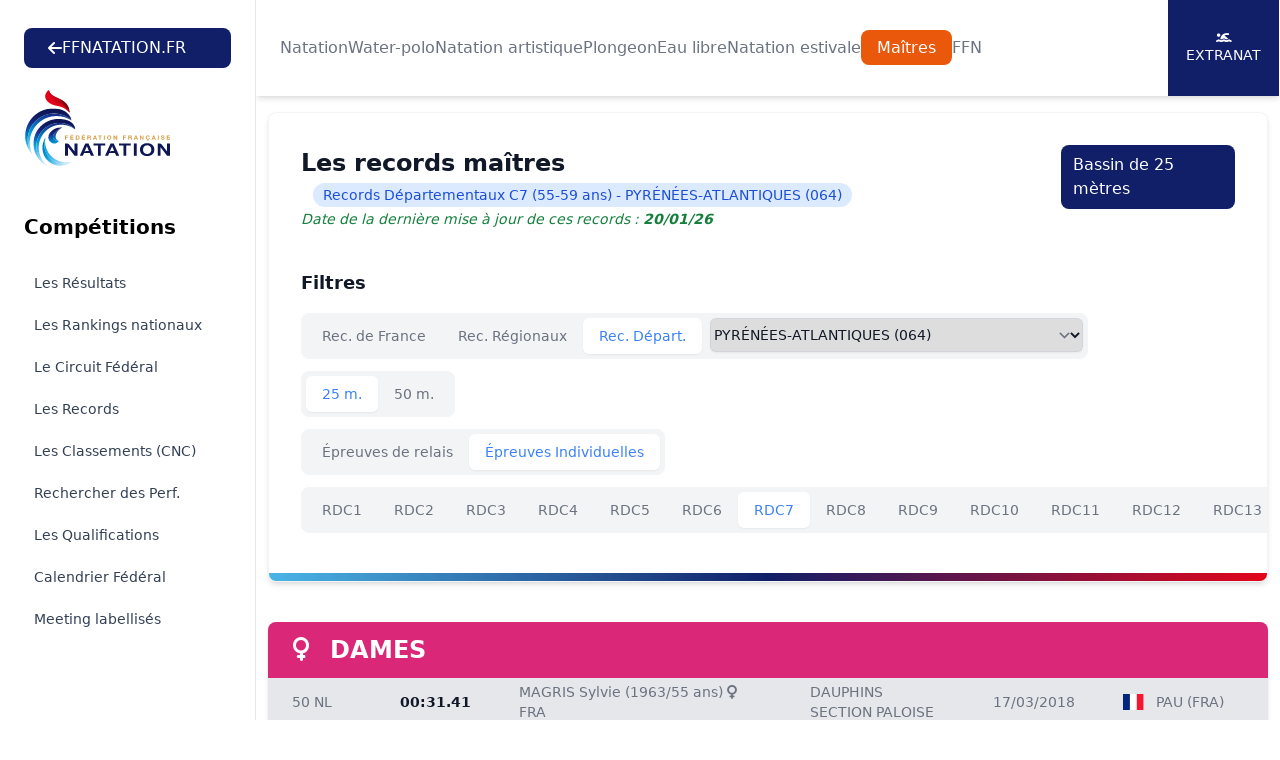

--- FILE ---
content_type: text/html; charset=UTF-8
request_url: https://ffn.extranat.fr/webffn/mtr_records.php?idact=mtr&idbas=25&idzon=1656&idniv=5&idcat=91
body_size: 11934
content:

<!DOCTYPE html>
<html lang="fr" class="scroll-smooth">
<head>
    <meta http-equiv="Content-Type" content="text/html; charset=utf8">
    <title>Fédération Française de Natation</title>

    <link rel="stylesheet" href="../media/css/newStyle.css">
    <meta name="viewport" content="width=device-width, initial-scale=1" />

    <link rel="stylesheet"
          href="https://cdnjs.cloudflare.com/ajax/libs/font-awesome/6.4.2/css/all.min.css">

	<script type="text/javascript" src="../media/js/jquery-1.11.1.min.js"></script>
	<script type="text/javascript" src="../media/js/jquery-ui.min.js"></script>
    <script src="https://cdnjs.cloudflare.com/ajax/libs/flowbite/1.8.1/flowbite.min.js"></script>

    <meta name="description" content="Explorez les résultats officiels des compétitions de natation organisées par la Fédération Française de Natation. Retrouvez les performances des nageurs, les classements, les records et suivez l'actualité de la natation française. Plongez dans l'univers de la natation compétitive avec la FFN et restez à jour sur les événements nationaux et internationaux.">
    <meta name="author" content="Fédération Française de Natation">
    <meta name="rights" content="© Fédération Française de Natation. Tous droits réservés.">

    <meta property="og:title" content="Fédération Française de Natation">
    <meta property="og:description" content="Explorez les résultats officiels des compétitions de natation organisées par la FFN.">
    <meta property="og:image" content="../media/img/logo/fb_tw.png">
    <meta property="og:url" content="https://ffn.extranat.fr/webffn/">

    <meta name="twitter:card" content="summary_large_image">
    <meta name="twitter:site" content="@FFNatation">
    <meta name="twitter:title" content="Fédération Française de Natation">
    <meta name="twitter:description" content="Explorez les résultats officiels des compétitions de natation organisées par la FFN.">
    <meta name="twitter:image" content="../media/img/logo/fb_tw.png">

    <link rel="icon" type="image/png" href="../media/img/logo/favicon.ico">
    <link rel="apple-touch-icon" sizes="180x180" href="../media/img/logo/apple-touch-icon.png">

            <link rel="canonical" href="https://ffn.extranat.fr/webffn/">
        <meta name="robots" content="index, follow">
    </head>

<body class="lg:ml-64">

<div id="page-loader" class="fixed inset-0 bg-black bg-opacity-50 z-[100] flex justify-center items-center">
    <div class="loader"></div>
</div>

<script src="../media/js/tooltip.js" type="text/JavaScript"></script>

<script>
 window.addEventListener('load', function() {
  hideLoader();
 });

 function hideLoader() {
  document.getElementById('page-loader').classList.add('hidden');
 }
</script>

<header class="bg-white pt-20 lg:pt-28 not-for-print">
    <div class="fixed lg:bg-white top-0 left-64 right-0 z-50 lg:shadow-md">
        <div class="pl-4 pr-4 xl:pr-0 sm:pl-6">
            <div class="flex h-24 items-center justify-center">
                <div class="lg:flex lg:items-center lg:gap-12 lg:justify-center xl:justify-between lg:flex-wrap w-full">
                    <a href="https://ffnatation.fr/" class="bg-[#111F69] py-2 px-6 text-white rounded-lg hidden min-[1740px]:flex flex-wrap items-center gap-4">
                        <i class="fa-solid fa-arrow-left"></i>
                        FFNATATION.FR
                    </a>
                    <nav aria-label="Global" class="hidden lg:block">
                        <ul class="flex items-center gap-3 2xl:gap-6 text">
                                                            <li> <a class="transition text-gray-500 hover:text-gray-500/75" href="index.php?idact=nat">Natation</a>
                                                            <li> <a class="transition text-gray-500 hover:text-gray-500/75" href="index.php?idact=wp">Water-polo</a>
                                                            <li> <a class="transition text-gray-500 hover:text-gray-500/75" href="index.php?idact=ns">Natation artistique</a>
                                                            <li> <a class="transition text-gray-500 hover:text-gray-500/75" href="index.php?idact=pl">Plongeon</a>
                                                            <li> <a class="transition text-gray-500 hover:text-gray-500/75" href="index.php?idact=eau">Eau libre</a>
                                                            <li> <a class="transition text-gray-500 hover:text-gray-500/75" href="index.php?idact=ete">Natation estivale</a>
                                                            <li> <a class="transition py-2 px-4 text-white rounded-lg bg-orange-600" href="index.php?idact=mtr">Maîtres</a>
                                                            <li> <a class="transition text-gray-500 hover:text-gray-500/75" href="index.php?idact=ffn">FFN</a>
                                                    </ul>
                    </nav>
                    <div class="hidden xl:flex flex-wrap items-center bg-[#111F69] text-white text-sm h-24 uppercase">
                        <a href="https://www.liveffn.com/cgi-bin/liste_live.php" target="_blank" class="h-full w-28 border-r border-white justify-center flex-col items-center gap-2 hidden 2xl:flex">
                            <i class="fa-solid fa-play"></i>
                            Live
                        </a>
                        <a href="https://ffnboutique.com/" target="_blank" class="h-full w-28 border-r border-white justify-center flex-col items-center gap-2 hidden 2xl:flex">
                            <i class="fa-solid fa-cart-shopping"></i>
                            Boutique
                        </a>
                        <a href="https://extranat.fr/" target="_blank" class="h-full w-28 border-r border-white flex justify-center flex-col items-center gap-2">
                            <i class="fa-solid fa-person-swimming"></i>
                            Extranat
                        </a>
                    </div>
                </div>
            </div>
        </div>
    </div>

    <div class="antialiased bg-gray-50 lg:hidden not-for-print">
        <nav class="bg-white border-b border-gray-200 px-4 py-2.5 fixed left-0 right-0 top-0 z-50">
            <div class="flex flex-wrap justify-between items-center">
                <div class="flex justify-start items-center">
                    <button data-drawer-target="drawer-navigation" data-drawer-toggle="drawer-navigation" aria-controls="drawer-navigation" class="p-2 mr-2 text-gray-600 rounded-lg cursor-pointer lg:hidden hover:text-gray-900 hover:bg-gray-100 focus:bg-gray-100 focus:ring-2 focus:ring-gray-100">
                        <i class="fa-solid fa-bars"></i>
                        <span class="sr-only">Menu</span>
                    </button>
                </div>
                <a href="/" aria-label="Brand">
                    <img src="../media/img/logo.svg" alt="FFN Logo" width="80px">
                </a>
            </div>
        </nav>

        <aside class="fixed top-0 left-0 z-40 w-64 h-screen pt-14 transition-transform -translate-x-full bg-white border-r border-gray-200 lg:translate-x-0 not-for-print" aria-label="Sidenav" id="drawer-navigation">
            <div class="overflow-y-auto py-5 px-3 h-full bg-white">
                <ul class="space-y-2">
                    <a href="https://ffnatation.fr/" class="bg-[#111F69] py-2 px-6 text-white rounded-lg mb-4 flex flex-wrap items-center gap-4 xl:hidden">
                        <i class="fa-solid fa-arrow-left"></i>
                        FFNATATION.FR
                    </a>
                                            <li>
                            <button type="button" class="flex items-center p-2 w-full text-base font-medium rounded-lg transition duration-75 group hover:bg-gray-100 text-gray-900" aria-controls="dropdown-pages-nat" data-collapse-toggle="dropdown-pages-nat">
                                <span class="flex-1 ml-3 text-left whitespace-nowrap">Natation</span>
                                <i class="fa-solid fa-chevron-down"></i>
                            </button>

                            <ul id="dropdown-pages-nat" class="hidden py-2 space-y-2">
                                                                    <li>
                                        <a href="/webffn/competitions.php?idact=nat" class="flex items-center p-2 pl-11 w-full text-base font-medium text-gray-900 rounded-lg transition duration-75 group hover:bg-gray-100">Les Résultats</a>
                                    </li>
                                                                    <li>
                                        <a href="/webffn/nat_rankings.php?idact=nat" class="flex items-center p-2 pl-11 w-full text-base font-medium text-gray-900 rounded-lg transition duration-75 group hover:bg-gray-100">Les Rankings et ATR</a>
                                    </li>
                                                                    <li>
                                        <a href="/webffn/nat_records.php?idact=nat" class="flex items-center p-2 pl-11 w-full text-base font-medium text-gray-900 rounded-lg transition duration-75 group hover:bg-gray-100">Les Records</a>
                                    </li>
                                                                    <li>
                                        <a href="/webffn/nat_perfs.php?idact=nat" class="flex items-center p-2 pl-11 w-full text-base font-medium text-gray-900 rounded-lg transition duration-75 group hover:bg-gray-100">Les Qualifications</a>
                                    </li>
                                                                    <li>
                                        <a href="/webffn/nat_indices.php?idact=nat" class="flex items-center p-2 pl-11 w-full text-base font-medium text-gray-900 rounded-lg transition duration-75 group hover:bg-gray-100">Indices de Performances</a>
                                    </li>
                                                                    <li>
                                        <a href="/webffn/nat_recherche.php?idact=nat" class="flex items-center p-2 pl-11 w-full text-base font-medium text-gray-900 rounded-lg transition duration-75 group hover:bg-gray-100">Rechercher des Perf.</a>
                                    </li>
                                                                    <li>
                                        <a href="/webffn/nat_classements.php?idact=nat" class="flex items-center p-2 pl-11 w-full text-base font-medium text-gray-900 rounded-lg transition duration-75 group hover:bg-gray-100">Les Classements (CNC)</a>
                                    </li>
                                                                    <li>
                                        <a href="/webffn/nat_web.php?idact=nat" class="flex items-center p-2 pl-11 w-full text-base font-medium text-gray-900 rounded-lg transition duration-75 group hover:bg-gray-100">La Web Confront@tion</a>
                                    </li>
                                                                    <li>
                                        <a href="/webffn/nat_avenirs.php?idact=nat" class="flex items-center p-2 pl-11 w-full text-base font-medium text-gray-900 rounded-lg transition duration-75 group hover:bg-gray-100">Le Challenge Avenirs</a>
                                    </li>
                                                                    <li>
                                        <a href="/webffn/nat_informatique.php?idact=nat" class="flex items-center p-2 pl-11 w-full text-base font-medium text-gray-900 rounded-lg transition duration-75 group hover:bg-gray-100">Informatique & FFNex</a>
                                    </li>
                                                                    <li>
                                        <a href="/webffn/calendrier.php?idact=nat" class="flex items-center p-2 pl-11 w-full text-base font-medium text-gray-900 rounded-lg transition duration-75 group hover:bg-gray-100">Calendrier Fédéral</a>
                                    </li>
                                                                    <li>
                                        <a href="/webffn/meetings.php?idact=nat" class="flex items-center p-2 pl-11 w-full text-base font-medium text-gray-900 rounded-lg transition duration-75 group hover:bg-gray-100">Meeting labellisés</a>
                                    </li>
                                                            </ul>
                        </li>
                                            <li>
                            <button type="button" class="flex items-center p-2 w-full text-base font-medium rounded-lg transition duration-75 group hover:bg-gray-100 text-gray-900" aria-controls="dropdown-pages-wp" data-collapse-toggle="dropdown-pages-wp">
                                <span class="flex-1 ml-3 text-left whitespace-nowrap">Water-polo</span>
                                <i class="fa-solid fa-chevron-down"></i>
                            </button>

                            <ul id="dropdown-pages-wp" class="hidden py-2 space-y-2">
                                                                    <li>
                                        <a href="/webffn/wp_results.php?idact=wp" class="flex items-center p-2 pl-11 w-full text-base font-medium text-gray-900 rounded-lg transition duration-75 group hover:bg-gray-100">Les Résultats</a>
                                    </li>
                                                                    <li>
                                        <a href="/webffn/wp_calendar.php?idact=wp" class="flex items-center p-2 pl-11 w-full text-base font-medium text-gray-900 rounded-lg transition duration-75 group hover:bg-gray-100">Le Calendrier du WP</a>
                                    </li>
                                                                    <li>
                                        <a href="/webffn/wp_buteur.php?idact=wp" class="flex items-center p-2 pl-11 w-full text-base font-medium text-gray-900 rounded-lg transition duration-75 group hover:bg-gray-100">Classements des buteurs</a>
                                    </li>
                                                                    <li>
                                        <a href="/webffn/wp_stat.php?idact=wp" class="flex items-center p-2 pl-11 w-full text-base font-medium text-gray-900 rounded-lg transition duration-75 group hover:bg-gray-100">Statistiques</a>
                                    </li>
                                                                    <li>
                                        <a href="/webffn/calendrier.php?idact=wp" class="flex items-center p-2 pl-11 w-full text-base font-medium text-gray-900 rounded-lg transition duration-75 group hover:bg-gray-100">Calendrier Fédéral</a>
                                    </li>
                                                            </ul>
                        </li>
                                            <li>
                            <button type="button" class="flex items-center p-2 w-full text-base font-medium rounded-lg transition duration-75 group hover:bg-gray-100 text-gray-900" aria-controls="dropdown-pages-ns" data-collapse-toggle="dropdown-pages-ns">
                                <span class="flex-1 ml-3 text-left whitespace-nowrap">Natation artistique</span>
                                <i class="fa-solid fa-chevron-down"></i>
                            </button>

                            <ul id="dropdown-pages-ns" class="hidden py-2 space-y-2">
                                                                    <li>
                                        <a href="/webffn/na_competitions.php?idact=ns" class="flex items-center p-2 pl-11 w-full text-base font-medium text-gray-900 rounded-lg transition duration-75 group hover:bg-gray-100">Les Résultats</a>
                                    </li>
                                                                    <li>
                                        <a href="/webffn/calendrier.php?idact=ns" class="flex items-center p-2 pl-11 w-full text-base font-medium text-gray-900 rounded-lg transition duration-75 group hover:bg-gray-100">Calendrier Fédéral</a>
                                    </li>
                                                            </ul>
                        </li>
                                            <li>
                            <button type="button" class="flex items-center p-2 w-full text-base font-medium rounded-lg transition duration-75 group hover:bg-gray-100 text-gray-900" aria-controls="dropdown-pages-pl" data-collapse-toggle="dropdown-pages-pl">
                                <span class="flex-1 ml-3 text-left whitespace-nowrap">Plongeon</span>
                                <i class="fa-solid fa-chevron-down"></i>
                            </button>

                            <ul id="dropdown-pages-pl" class="hidden py-2 space-y-2">
                                                                    <li>
                                        <a href="/webffn/calendrier.php?idact=pl" class="flex items-center p-2 pl-11 w-full text-base font-medium text-gray-900 rounded-lg transition duration-75 group hover:bg-gray-100">Calendrier Fédéral</a>
                                    </li>
                                                            </ul>
                        </li>
                                            <li>
                            <button type="button" class="flex items-center p-2 w-full text-base font-medium rounded-lg transition duration-75 group hover:bg-gray-100 text-gray-900" aria-controls="dropdown-pages-eau" data-collapse-toggle="dropdown-pages-eau">
                                <span class="flex-1 ml-3 text-left whitespace-nowrap">Eau libre</span>
                                <i class="fa-solid fa-chevron-down"></i>
                            </button>

                            <ul id="dropdown-pages-eau" class="hidden py-2 space-y-2">
                                                                    <li>
                                        <a href="/webffn/eau_compets.php?idact=eau" class="flex items-center p-2 pl-11 w-full text-base font-medium text-gray-900 rounded-lg transition duration-75 group hover:bg-gray-100">Les Résultats</a>
                                    </li>
                                                                    <li>
                                        <a href="/webffn/eau_classements.php?idact=eau" class="flex items-center p-2 pl-11 w-full text-base font-medium text-gray-900 rounded-lg transition duration-75 group hover:bg-gray-100">Les Classements (CNC)</a>
                                    </li>
                                                                    <li>
                                        <a href="/webffn/eau_records.php?idact=eau" class="flex items-center p-2 pl-11 w-full text-base font-medium text-gray-900 rounded-lg transition duration-75 group hover:bg-gray-100">Records de France 5 km</a>
                                    </li>
                                                                    <li>
                                        <a href="/webffn/eau_rankings.php?idact=eau" class="flex items-center p-2 pl-11 w-full text-base font-medium text-gray-900 rounded-lg transition duration-75 group hover:bg-gray-100">Rankings Indoor 5 km</a>
                                    </li>
                                                                    <li>
                                        <a href="/webffn/calendrier.php?idact=eau" class="flex items-center p-2 pl-11 w-full text-base font-medium text-gray-900 rounded-lg transition duration-75 group hover:bg-gray-100">Calendrier Fédéral</a>
                                    </li>
                                                            </ul>
                        </li>
                                            <li>
                            <button type="button" class="flex items-center p-2 w-full text-base font-medium rounded-lg transition duration-75 group hover:bg-gray-100 text-gray-900" aria-controls="dropdown-pages-ete" data-collapse-toggle="dropdown-pages-ete">
                                <span class="flex-1 ml-3 text-left whitespace-nowrap">Natation estivale</span>
                                <i class="fa-solid fa-chevron-down"></i>
                            </button>

                            <ul id="dropdown-pages-ete" class="hidden py-2 space-y-2">
                                                                    <li>
                                        <a href="/webffn/competitions.php?idact=ete" class="flex items-center p-2 pl-11 w-full text-base font-medium text-gray-900 rounded-lg transition duration-75 group hover:bg-gray-100">Les Résultats</a>
                                    </li>
                                                                    <li>
                                        <a href="/webffn/ete_rankings.php?idact=ete" class="flex items-center p-2 pl-11 w-full text-base font-medium text-gray-900 rounded-lg transition duration-75 group hover:bg-gray-100">Les Rankings</a>
                                    </li>
                                                                    <li>
                                        <a href="/webffn/nat_perfs.php?idact=ete" class="flex items-center p-2 pl-11 w-full text-base font-medium text-gray-900 rounded-lg transition duration-75 group hover:bg-gray-100">Les Qualifications</a>
                                    </li>
                                                                    <li>
                                        <a href="/webffn/nat_recherche.php?idact=ete" class="flex items-center p-2 pl-11 w-full text-base font-medium text-gray-900 rounded-lg transition duration-75 group hover:bg-gray-100">Rechercher des Perf.</a>
                                    </li>
                                                                    <li>
                                        <a href="/webffn/ete_classements.php?idact=ete" class="flex items-center p-2 pl-11 w-full text-base font-medium text-gray-900 rounded-lg transition duration-75 group hover:bg-gray-100">Les Classements (CNC)</a>
                                    </li>
                                                                    <li>
                                        <a href="/webffn/calendrier.php?idact=ete" class="flex items-center p-2 pl-11 w-full text-base font-medium text-gray-900 rounded-lg transition duration-75 group hover:bg-gray-100">Calendrier Fédéral</a>
                                    </li>
                                                            </ul>
                        </li>
                                            <li>
                            <button type="button" class="flex items-center p-2 w-full text-base font-medium rounded-lg transition duration-75 group hover:bg-gray-100 text-[#111F69]" aria-controls="dropdown-pages-mtr" data-collapse-toggle="dropdown-pages-mtr">
                                <span class="flex-1 ml-3 text-left whitespace-nowrap">Maîtres</span>
                                <i class="fa-solid fa-chevron-down"></i>
                            </button>

                            <ul id="dropdown-pages-mtr" class="hidden py-2 space-y-2">
                                                                    <li>
                                        <a href="/webffn/competitions.php?idact=mtr" class="flex items-center p-2 pl-11 w-full text-base font-medium text-gray-900 rounded-lg transition duration-75 group hover:bg-gray-100">Les Résultats</a>
                                    </li>
                                                                    <li>
                                        <a href="/webffn/mtr_rankings.php?idact=mtr" class="flex items-center p-2 pl-11 w-full text-base font-medium text-gray-900 rounded-lg transition duration-75 group hover:bg-gray-100">Les Rankings nationaux</a>
                                    </li>
                                                                    <li>
                                        <a href="/webffn/mtr_circuit_federal.php?idact=mtr" class="flex items-center p-2 pl-11 w-full text-base font-medium text-gray-900 rounded-lg transition duration-75 group hover:bg-gray-100">Le Circuit Fédéral</a>
                                    </li>
                                                                    <li>
                                        <a href="/webffn/mtr_records.php?idact=mtr" class="flex items-center p-2 pl-11 w-full text-base font-medium text-gray-900 rounded-lg transition duration-75 group hover:bg-gray-100">Les Records</a>
                                    </li>
                                                                    <li>
                                        <a href="/webffn/mtr_classements.php?idact=mtr" class="flex items-center p-2 pl-11 w-full text-base font-medium text-gray-900 rounded-lg transition duration-75 group hover:bg-gray-100">Les Classements (CNC)</a>
                                    </li>
                                                                    <li>
                                        <a href="/webffn/nat_recherche.php?idact=mtr" class="flex items-center p-2 pl-11 w-full text-base font-medium text-gray-900 rounded-lg transition duration-75 group hover:bg-gray-100">Rechercher des Perf.</a>
                                    </li>
                                                                    <li>
                                        <a href="/webffn/mtr_perfs.php?idact=mtr" class="flex items-center p-2 pl-11 w-full text-base font-medium text-gray-900 rounded-lg transition duration-75 group hover:bg-gray-100">Les Qualifications</a>
                                    </li>
                                                                    <li>
                                        <a href="/webffn/calendrier.php?idact=mtr" class="flex items-center p-2 pl-11 w-full text-base font-medium text-gray-900 rounded-lg transition duration-75 group hover:bg-gray-100">Calendrier Fédéral</a>
                                    </li>
                                                                    <li>
                                        <a href="/webffn/meetings.php?idact=mtr" class="flex items-center p-2 pl-11 w-full text-base font-medium text-gray-900 rounded-lg transition duration-75 group hover:bg-gray-100">Meeting labellisés</a>
                                    </li>
                                                            </ul>
                        </li>
                                            <li>
                            <button type="button" class="flex items-center p-2 w-full text-base font-medium rounded-lg transition duration-75 group hover:bg-gray-100 text-gray-900" aria-controls="dropdown-pages-ffn" data-collapse-toggle="dropdown-pages-ffn">
                                <span class="flex-1 ml-3 text-left whitespace-nowrap">FFN</span>
                                <i class="fa-solid fa-chevron-down"></i>
                            </button>

                            <ul id="dropdown-pages-ffn" class="hidden py-2 space-y-2">
                                                                    <li>
                                        <a href="/webffn/ffn_recompenses.php?idact=ffn" class="flex items-center p-2 pl-11 w-full text-base font-medium text-gray-900 rounded-lg transition duration-75 group hover:bg-gray-100">Récompenses fédérales</a>
                                    </li>
                                                                    <li>
                                        <a href="/webffn/calendrier.php?idact=ffn" class="flex items-center p-2 pl-11 w-full text-base font-medium text-gray-900 rounded-lg transition duration-75 group hover:bg-gray-100">Calendrier Fédéral</a>
                                    </li>
                                                                    <li>
                                        <a href="/webffn/recherche_licence.php?idact=ffn" class="flex items-center p-2 pl-11 w-full text-base font-medium text-gray-900 rounded-lg transition duration-75 group hover:bg-gray-100">Recherche Licence</a>
                                    </li>
                                                            </ul>
                        </li>
                                    </ul>
            </div>
        </aside>
    </div>
</header>

<div id="docs-sidebar" class="hs-overlay hs-overlay-open:translate-x-0 -translate-x-full transition-all duration-300 transform hidden fixed top-0 left-0 bottom-0 z-[60] w-64 bg-white border-r border-gray-200 pt-7 pb-10 overflow-y-auto scrollbar-y lg:block lg:translate-x-0 lg:right-auto lg:bottom-0 not-for-print">
    <div class="px-6 mb-4">
        <a href="https://ffnatation.fr/" class="bg-[#111F69] py-2 px-6 text-white rounded-lg mb-4 flex flex-wrap items-center gap-4 min-[1740px]:hidden">
            <i class="fa-solid fa-arrow-left"></i>
            FFNATATION.FR
        </a>
        <a href="/" aria-label="Brand">
            <img src="../media/img/logo.svg" alt="FFN Logo">
        </a>
    </div>
    <nav class="hs-accordion-group p-6 w-full flex flex-col flex-wrap" data-hs-accordion-always-open>
        <ul class="space-y-1.5">
            <li class="mb-6 text-xl font-bold">Compétitions</li>

                            <li> <a class="flex items-center gap-x-3.5 py-2 px-2.5 text-sm rounded-md transition duration-75 ease-in-out text-slate-700 hover:bg-gray-100" href="/webffn/competitions.php?idact=mtr">Les Résultats</a>
                            <li> <a class="flex items-center gap-x-3.5 py-2 px-2.5 text-sm rounded-md transition duration-75 ease-in-out text-slate-700 hover:bg-gray-100" href="/webffn/mtr_rankings.php?idact=mtr">Les Rankings nationaux</a>
                            <li> <a class="flex items-center gap-x-3.5 py-2 px-2.5 text-sm rounded-md transition duration-75 ease-in-out text-slate-700 hover:bg-gray-100" href="/webffn/mtr_circuit_federal.php?idact=mtr">Le Circuit Fédéral</a>
                            <li> <a class="flex items-center gap-x-3.5 py-2 px-2.5 text-sm rounded-md transition duration-75 ease-in-out text-slate-700 hover:bg-gray-100" href="/webffn/mtr_records.php?idact=mtr">Les Records</a>
                            <li> <a class="flex items-center gap-x-3.5 py-2 px-2.5 text-sm rounded-md transition duration-75 ease-in-out text-slate-700 hover:bg-gray-100" href="/webffn/mtr_classements.php?idact=mtr">Les Classements (CNC)</a>
                            <li> <a class="flex items-center gap-x-3.5 py-2 px-2.5 text-sm rounded-md transition duration-75 ease-in-out text-slate-700 hover:bg-gray-100" href="/webffn/nat_recherche.php?idact=mtr">Rechercher des Perf.</a>
                            <li> <a class="flex items-center gap-x-3.5 py-2 px-2.5 text-sm rounded-md transition duration-75 ease-in-out text-slate-700 hover:bg-gray-100" href="/webffn/mtr_perfs.php?idact=mtr">Les Qualifications</a>
                            <li> <a class="flex items-center gap-x-3.5 py-2 px-2.5 text-sm rounded-md transition duration-75 ease-in-out text-slate-700 hover:bg-gray-100" href="/webffn/calendrier.php?idact=mtr">Calendrier Fédéral</a>
                            <li> <a class="flex items-center gap-x-3.5 py-2 px-2.5 text-sm rounded-md transition duration-75 ease-in-out text-slate-700 hover:bg-gray-100" href="/webffn/meetings.php?idact=mtr">Meeting labellisés</a>
                    </ul>
    </nav>
</div>
    <div class="container mx-auto px-3 min-h-screen mb-10">
        <div class="relative block overflow-hidden rounded-lg border border-gray-100 p-4 sm:p-6 lg:p-8 shadow-md mb-10">
            <span class="absolute inset-x-0 bottom-0 h-2 bg-gradient-to-r from-[#4AB4E6] via-[#111F68] to-[#E2061A]"></span>

            <div class="sm:flex sm:justify-between sm:gap-4">
                <div class="flex flex-wrap items-center">
                    <h3 class="text-lg font-bold text-gray-900 sm:text-2xl">Les records maîtres</h3>
                    <span class="rounded-full bg-blue-100 px-2.5 py-0.5 text-sm text-blue-700 sm:ml-3 my-1 sm:my-0">Records Départementaux C7 (55-59 ans) - PYRÉNÉES-ATLANTIQUES (064)</span>
                </div>

                <div>
                    <div class="bg-[#111F69] py-2 px-3 text-white rounded-lg my-1 sm:my-0"><span class="hidden md:inline-block">Bassin de</span> 25 mètres</div>
                </div>
            </div>

            <div>
                <p class="text-sm italic text-green-700">Date de la dernière mise à jour de ces records : <b>20/01/26</b></p>
            </div>

            <div class="mt-10">
                <p class="text-lg font-bold text-gray-900 mb-4">Filtres</p>

                <form name="choix">
                    <div class="my-4">
                        <div class="mb-3">
                            <div class="grid grid-cols-2 lg:inline-flex rounded-lg border border-gray-100 bg-gray-100 p-1">
                                <a href="mtr_records.php?idact=mtr&idbas=25&idniv=2" class="inline-block rounded-md px-4 py-2 text-sm hover:text-gray-700 focus:relative text-gray-500">Rec. de France</a><a href="mtr_records.php?idact=mtr&idbas=25&idniv=4" class="inline-block rounded-md px-4 py-2 text-sm hover:text-gray-700 focus:relative text-gray-500">Rec. Régionaux</a><a href="mtr_records.php?idact=mtr&idbas=25&idniv=5" class="inline-block rounded-md px-4 py-2 text-sm hover:text-gray-700 focus:relative bg-white text-blue-500 shadow-sm">Rec. Départ.</a><div>	<select name='idzon' onChange='window.location=document.choix.idzon.options[document.choix.idzon.selectedIndex].value' class='ml-2 rounded-md border-0 py-2 text-gray-900 shadow-sm ring-1 ring-inset ring-gray-300 placeholder:text-gray-400 focus:ring-2 focus:ring-inset focus:ring-indigo-600 sm:text-sm sm:leading-6'>
						<option value='mtr_records.php?idact=mtr&idniv=5&idrel=&idcat=91&idbas=25' >Choisir un département</option>
<option value='mtr_records.php?idact=mtr&idniv=5&idrel=&idbas=25&idcat=91&idzon=1600' >AIN (001)</option>
<option value='mtr_records.php?idact=mtr&idniv=5&idrel=&idbas=25&idcat=91&idzon=1601' >AISNE (002)</option>
<option value='mtr_records.php?idact=mtr&idniv=5&idrel=&idbas=25&idcat=91&idzon=1669' >ALLIER (003)</option>
<option value='mtr_records.php?idact=mtr&idniv=5&idrel=&idbas=25&idcat=91&idzon=1677' >ALPES-MARITIMES (006)</option>
<option value='mtr_records.php?idact=mtr&idniv=5&idrel=&idbas=25&idcat=91&idzon=1666' >ARDENNES (008)</option>
<option value='mtr_records.php?idact=mtr&idniv=5&idrel=&idbas=25&idcat=91&idzon=1686' >ARIÈGE (009)</option>
<option value='mtr_records.php?idact=mtr&idniv=5&idrel=&idbas=25&idcat=91&idzon=1602' >AUBE (010)</option>
<option value='mtr_records.php?idact=mtr&idniv=5&idrel=&idbas=25&idcat=91&idzon=1681' >AUDE (011)</option>
<option value='mtr_records.php?idact=mtr&idniv=5&idrel=&idbas=25&idcat=91&idzon=3221' >AUVERGNE-RHONE-ALPES (DEP) (935)</option>
<option value='mtr_records.php?idact=mtr&idniv=5&idrel=&idbas=25&idcat=91&idzon=3467' >AVEYRON-LOZÈRE (160)</option>
<option value='mtr_records.php?idact=mtr&idniv=5&idrel=&idbas=25&idcat=91&idzon=1668' >BAS-RHIN (067)</option>
<option value='mtr_records.php?idact=mtr&idniv=5&idrel=&idbas=25&idcat=91&idzon=1697' >BOUCHES-DU-RHÔNE (013)</option>
<option value='mtr_records.php?idact=mtr&idniv=5&idrel=&idbas=25&idcat=91&idzon=3223' >BOURGOGNE-FRANCHE-COMTÉ (DEP) (934)</option>
<option value='mtr_records.php?idact=mtr&idniv=5&idrel=&idbas=25&idcat=91&idzon=3235' >BRETAGNE (DEP) (905)</option>
<option value='mtr_records.php?idact=mtr&idniv=5&idrel=&idbas=25&idcat=91&idzon=1640' >CALVADOS (014)</option>
<option value='mtr_records.php?idact=mtr&idniv=5&idrel=&idbas=25&idcat=91&idzon=1667' >CANTAL (015)</option>
<option value='mtr_records.php?idact=mtr&idniv=5&idrel=&idbas=25&idcat=91&idzon=3239' >CENTRE-VAL DE LOIRE (DEP) (906)</option>
<option value='mtr_records.php?idact=mtr&idniv=5&idrel=&idbas=25&idcat=91&idzon=1693' >CHARENTE (016)</option>
<option value='mtr_records.php?idact=mtr&idniv=5&idrel=&idbas=25&idcat=91&idzon=1694' >CHARENTE-MARITIME (017)</option>
<option value='mtr_records.php?idact=mtr&idniv=5&idrel=&idbas=25&idcat=91&idzon=1641' >CHER (018)</option>
<option value='mtr_records.php?idact=mtr&idniv=5&idrel=&idbas=25&idcat=91&idzon=1603' >CORRÈZE (019)</option>
<option value='mtr_records.php?idact=mtr&idniv=5&idrel=&idbas=25&idcat=91&idzon=3229' >CORSE (DEP) (908)</option>
<option value='mtr_records.php?idact=mtr&idniv=5&idrel=&idbas=25&idcat=91&idzon=1676' >CORSE-DU-SUD (02A)</option>
<option value='mtr_records.php?idact=mtr&idniv=5&idrel=&idbas=25&idcat=91&idzon=1642' >CÔTE-D'OR (021)</option>
<option value='mtr_records.php?idact=mtr&idniv=5&idrel=&idbas=25&idcat=91&idzon=1672' >CÔTES-D'ARMOR (022)</option>
<option value='mtr_records.php?idact=mtr&idniv=5&idrel=&idbas=25&idcat=91&idzon=1605' >CREUSE (023)</option>
<option value='mtr_records.php?idact=mtr&idniv=5&idrel=&idbas=25&idcat=91&idzon=1695' >DEUX-SÈVRES (079)</option>
<option value='mtr_records.php?idact=mtr&idniv=5&idrel=&idbas=25&idcat=91&idzon=1606' >DORDOGNE (024)</option>
<option value='mtr_records.php?idact=mtr&idniv=5&idrel=&idbas=25&idcat=91&idzon=1643' >DOUBS (025)</option>
<option value='mtr_records.php?idact=mtr&idniv=5&idrel=&idbas=25&idcat=91&idzon=3008' >DRÔME-ARDÈCHE (133)</option>
<option value='mtr_records.php?idact=mtr&idniv=5&idrel=&idbas=25&idcat=91&idzon=1631' >ESSONNE (091)</option>
<option value='mtr_records.php?idact=mtr&idniv=5&idrel=&idbas=25&idcat=91&idzon=1689' >EURE (027)</option>
<option value='mtr_records.php?idact=mtr&idniv=5&idrel=&idbas=25&idcat=91&idzon=1607' >EURE-ET-LOIR (028)</option>
<option value='mtr_records.php?idact=mtr&idniv=5&idrel=&idbas=25&idcat=91&idzon=1644' >FINISTÈRE (029)</option>
<option value='mtr_records.php?idact=mtr&idniv=5&idrel=&idbas=25&idcat=91&idzon=3203' >FRANCILIENS (913)</option>
<option value='mtr_records.php?idact=mtr&idniv=5&idrel=&idbas=25&idcat=91&idzon=1608' >GARD (030)</option>
<option value='mtr_records.php?idact=mtr&idniv=5&idrel=&idbas=25&idcat=91&idzon=1609' >GERS (032)</option>
<option value='mtr_records.php?idact=mtr&idniv=5&idrel=&idbas=25&idcat=91&idzon=1646' >GIRONDE (033)</option>
<option value='mtr_records.php?idact=mtr&idniv=5&idrel=&idbas=25&idcat=91&idzon=3231' >GRAND-EST (DEP) (931)</option>
<option value='mtr_records.php?idact=mtr&idniv=5&idrel=&idbas=25&idcat=91&idzon=2941' >GUADELOUPE (971)</option>
<option value='mtr_records.php?idact=mtr&idniv=5&idrel=&idbas=25&idcat=91&idzon=2945' >GUYANE (973)</option>
<option value='mtr_records.php?idact=mtr&idniv=5&idrel=&idbas=25&idcat=91&idzon=1622' >HAUT-RHIN (068)</option>
<option value='mtr_records.php?idact=mtr&idniv=5&idrel=&idbas=25&idcat=91&idzon=1604' >HAUTE-CORSE (02B)</option>
<option value='mtr_records.php?idact=mtr&idniv=5&idrel=&idbas=25&idcat=91&idzon=1645' >HAUTE-GARONNE (031)</option>
<option value='mtr_records.php?idact=mtr&idniv=5&idrel=&idbas=25&idcat=91&idzon=1649' >HAUTE-LOIRE (043)</option>
<option value='mtr_records.php?idact=mtr&idniv=5&idrel=&idbas=25&idcat=91&idzon=1651' >HAUTE-MARNE (052)</option>
<option value='mtr_records.php?idact=mtr&idniv=5&idrel=&idbas=25&idcat=91&idzon=1623' >HAUTE-SAÔNE (070)</option>
<option value='mtr_records.php?idact=mtr&idniv=5&idrel=&idbas=25&idcat=91&idzon=1678' >HAUTE-SAVOIE (074)</option>
<option value='mtr_records.php?idact=mtr&idniv=5&idrel=&idbas=25&idcat=91&idzon=1629' >HAUTE-VIENNE (087)</option>
<option value='mtr_records.php?idact=mtr&idniv=5&idrel=&idbas=25&idcat=91&idzon=3007' >HAUTES-ALPES-ET-DE-PROVENCE (109)</option>
<option value='mtr_records.php?idact=mtr&idniv=5&idrel=&idbas=25&idcat=91&idzon=1621' >HAUTES-PYRÉNÉES (065)</option>
<option value='mtr_records.php?idact=mtr&idniv=5&idrel=&idbas=25&idcat=91&idzon=3217' >HAUTS-DE-FRANCE (DEP) (937)</option>
<option value='mtr_records.php?idact=mtr&idniv=5&idrel=&idbas=25&idcat=91&idzon=1680' >HAUTS-DE-SEINE (092)</option>
<option value='mtr_records.php?idact=mtr&idniv=5&idrel=&idbas=25&idcat=91&idzon=1682' >HÉRAULT (034)</option>
<option value='mtr_records.php?idact=mtr&idniv=5&idrel=&idbas=25&idcat=91&idzon=1610' >ILLE-ET-VILAINE (035)</option>
<option value='mtr_records.php?idact=mtr&idniv=5&idrel=&idbas=25&idcat=91&idzon=1647' >INDRE (036)</option>
<option value='mtr_records.php?idact=mtr&idniv=5&idrel=&idbas=25&idcat=91&idzon=1673' >INDRE-ET-LOIRE (037)</option>
<option value='mtr_records.php?idact=mtr&idniv=5&idrel=&idbas=25&idcat=91&idzon=1611' >ISÈRE (038)</option>
<option value='mtr_records.php?idact=mtr&idniv=5&idrel=&idbas=25&idcat=91&idzon=1612' >JURA (039)</option>
<option value='mtr_records.php?idact=mtr&idniv=5&idrel=&idbas=25&idcat=91&idzon=2947' >LA RÉUNION (974)</option>
<option value='mtr_records.php?idact=mtr&idniv=5&idrel=&idbas=25&idcat=91&idzon=1648' >LANDES (040)</option>
<option value='mtr_records.php?idact=mtr&idniv=5&idrel=&idbas=25&idcat=91&idzon=1674' >LOIR-ET-CHER (041)</option>
<option value='mtr_records.php?idact=mtr&idniv=5&idrel=&idbas=25&idcat=91&idzon=1685' >LOIRE (042)</option>
<option value='mtr_records.php?idact=mtr&idniv=5&idrel=&idbas=25&idcat=91&idzon=1691' >LOIRE-ATLANTIQUE (044)</option>
<option value='mtr_records.php?idact=mtr&idniv=5&idrel=&idbas=25&idcat=91&idzon=1613' >LOIRET (045)</option>
<option value='mtr_records.php?idact=mtr&idniv=5&idrel=&idbas=25&idcat=91&idzon=1687' >LOT (046)</option>
<option value='mtr_records.php?idact=mtr&idniv=5&idrel=&idbas=25&idcat=91&idzon=1614' >LOT-ET-GARONNE (047)</option>
<option value='mtr_records.php?idact=mtr&idniv=5&idrel=&idbas=25&idcat=91&idzon=1615' >MAINE-ET-LOIRE (049)</option>
<option value='mtr_records.php?idact=mtr&idniv=5&idrel=&idbas=25&idcat=91&idzon=1650' >MANCHE (050)</option>
<option value='mtr_records.php?idact=mtr&idniv=5&idrel=&idbas=25&idcat=91&idzon=1675' >MARNE (051)</option>
<option value='mtr_records.php?idact=mtr&idniv=5&idrel=&idbas=25&idcat=91&idzon=2943' >MARTINIQUE (972)</option>
<option value='mtr_records.php?idact=mtr&idniv=5&idrel=&idbas=25&idcat=91&idzon=1616' >MAYENNE (053)</option>
<option value='mtr_records.php?idact=mtr&idniv=5&idrel=&idbas=25&idcat=91&idzon=2951' >MAYOTTE (976)</option>
<option value='mtr_records.php?idact=mtr&idniv=5&idrel=&idbas=25&idcat=91&idzon=1652' >MEURTHE-ET-MOSELLE (054)</option>
<option value='mtr_records.php?idact=mtr&idniv=5&idrel=&idbas=25&idcat=91&idzon=1617' >MEUSE (055)</option>
<option value='mtr_records.php?idact=mtr&idniv=5&idrel=&idbas=25&idcat=91&idzon=1618' >MORBIHAN (056)</option>
<option value='mtr_records.php?idact=mtr&idniv=5&idrel=&idbas=25&idcat=91&idzon=1653' >MOSELLE (057)</option>
<option value='mtr_records.php?idact=mtr&idniv=5&idrel=&idbas=25&idcat=91&idzon=1670' >NIÈVRE (058)</option>
<option value='mtr_records.php?idact=mtr&idniv=5&idrel=&idbas=25&idcat=91&idzon=1688' >NORD (059)</option>
<option value='mtr_records.php?idact=mtr&idniv=5&idrel=&idbas=25&idcat=91&idzon=3237' >NORMANDIE (DEP) (919)</option>
<option value='mtr_records.php?idact=mtr&idniv=5&idrel=&idbas=25&idcat=91&idzon=3225' >NOUVELLE-AQUITAINE (DEP) (933)</option>
<option value='mtr_records.php?idact=mtr&idniv=5&idrel=&idbas=25&idcat=91&idzon=2955' >NOUVELLE-CALÉDONIE (988)</option>
<option value='mtr_records.php?idact=mtr&idniv=5&idrel=&idbas=25&idcat=91&idzon=3227' >OCCITANIE (DEP) (932)</option>
<option value='mtr_records.php?idact=mtr&idniv=5&idrel=&idbas=25&idcat=91&idzon=1619' >OISE (060)</option>
<option value='mtr_records.php?idact=mtr&idniv=5&idrel=&idbas=25&idcat=91&idzon=1654' >ORNE (061)</option>
<option value='mtr_records.php?idact=mtr&idniv=5&idrel=&idbas=25&idcat=91&idzon=1661' >PARIS (075)</option>
<option value='mtr_records.php?idact=mtr&idniv=5&idrel=&idbas=25&idcat=91&idzon=1655' >PAS-DE-CALAIS (062)</option>
<option value='mtr_records.php?idact=mtr&idniv=5&idrel=&idbas=25&idcat=91&idzon=3233' >PAYS DE LA LOIRE (DEP) (920)</option>
<option value='mtr_records.php?idact=mtr&idniv=5&idrel=&idbas=25&idcat=91&idzon=2953' >POLYNÉSIE FRANÇAISE (987)</option>
<option value='mtr_records.php?idact=mtr&idniv=5&idrel=&idbas=25&idcat=91&idzon=3219' >PROVENCE-ALPES-CÔTE-D'AZUR (DEP) (936)</option>
<option value='mtr_records.php?idact=mtr&idniv=5&idrel=&idbas=25&idcat=91&idzon=1620' >PUY-DE-DÔME (063)</option>
<option value='mtr_records.php?idact=mtr&idniv=5&idrel=&idbas=25&idcat=91&idzon=1656' selected>PYRÉNÉES-ATLANTIQUES (064)</option>
<option value='mtr_records.php?idact=mtr&idniv=5&idrel=&idbas=25&idcat=91&idzon=1657' >PYRÉNÉES-ORIENTALES (066)</option>
<option value='mtr_records.php?idact=mtr&idniv=5&idrel=&idbas=25&idcat=91&idzon=1658' >RHÔNE (069)</option>
<option value='mtr_records.php?idact=mtr&idniv=5&idrel=&idbas=25&idcat=91&idzon=2949' >SAINT-PIERRE ET MIQUELON (975)</option>
<option value='mtr_records.php?idact=mtr&idniv=5&idrel=&idbas=25&idcat=91&idzon=1659' >SAÔNE-ET-LOIRE (071)</option>
<option value='mtr_records.php?idact=mtr&idniv=5&idrel=&idbas=25&idcat=91&idzon=1624' >SARTHE (072)</option>
<option value='mtr_records.php?idact=mtr&idniv=5&idrel=&idbas=25&idcat=91&idzon=1660' >SAVOIE (073)</option>
<option value='mtr_records.php?idact=mtr&idniv=5&idrel=&idbas=25&idcat=91&idzon=1698' >SEINE-ET-MARNE (077)</option>
<option value='mtr_records.php?idact=mtr&idniv=5&idrel=&idbas=25&idcat=91&idzon=1690' >SEINE-MARITIME (076)</option>
<option value='mtr_records.php?idact=mtr&idniv=5&idrel=&idbas=25&idcat=91&idzon=1665' >SEINE-SAINT-DENIS (093)</option>
<option value='mtr_records.php?idact=mtr&idniv=5&idrel=&idbas=25&idcat=91&idzon=1663' >SOMME (080)</option>
<option value='mtr_records.php?idact=mtr&idniv=5&idrel=&idbas=25&idcat=91&idzon=1625' >TARN (081)</option>
<option value='mtr_records.php?idact=mtr&idniv=5&idrel=&idbas=25&idcat=91&idzon=1664' >TARN-ET-GARONNE (082)</option>
<option value='mtr_records.php?idact=mtr&idniv=5&idrel=&idbas=25&idcat=91&idzon=1630' >TERRITOIRE DE BELFORT (090)</option>
<option value='mtr_records.php?idact=mtr&idniv=5&idrel=&idbas=25&idcat=91&idzon=1633' >VAL-D'OISE (095)</option>
<option value='mtr_records.php?idact=mtr&idniv=5&idrel=&idbas=25&idcat=91&idzon=1632' >VAL-DE-MARNE (094)</option>
<option value='mtr_records.php?idact=mtr&idniv=5&idrel=&idbas=25&idcat=91&idzon=1626' >VAR (083)</option>
<option value='mtr_records.php?idact=mtr&idniv=5&idrel=&idbas=25&idcat=91&idzon=1627' >VAUCLUSE (084)</option>
<option value='mtr_records.php?idact=mtr&idniv=5&idrel=&idbas=25&idcat=91&idzon=1692' >VENDÉE (085)</option>
<option value='mtr_records.php?idact=mtr&idniv=5&idrel=&idbas=25&idcat=91&idzon=1628' >VIENNE (086)</option>
<option value='mtr_records.php?idact=mtr&idniv=5&idrel=&idbas=25&idcat=91&idzon=1684' >VOSGES (088)</option>
<option value='mtr_records.php?idact=mtr&idniv=5&idrel=&idbas=25&idcat=91&idzon=1671' >YONNE (089)</option>
<option value='mtr_records.php?idact=mtr&idniv=5&idrel=&idbas=25&idcat=91&idzon=1662' >YVELINES (078)</option>
<option value='mtr_records.php?idact=mtr&idniv=5&idrel=&idbas=25&idcat=91&idzon=1713' >ALPES-DE-PROVENCE (dissous)</option>
<option value='mtr_records.php?idact=mtr&idniv=5&idrel=&idbas=25&idcat=91&idzon=1712' >ARDECHE (dissous)</option>
<option value='mtr_records.php?idact=mtr&idniv=5&idrel=&idbas=25&idcat=91&idzon=1639' >AVEYRON (dissous)</option>
<option value='mtr_records.php?idact=mtr&idniv=5&idrel=&idbas=25&idcat=91&idzon=1679' >DRÔME (dissous)</option>
<option value='mtr_records.php?idact=mtr&idniv=5&idrel=&idbas=25&idcat=91&idzon=1637' >HAUTES-ALPES (dissous)</option>
<option value='mtr_records.php?idact=mtr&idniv=5&idrel=&idbas=25&idcat=91&idzon=1683' >LOZÈRE (dissous)</option>
</select>
</div>                            </div>
                        </div>

                        <div class="mb-3">
                            <div class="grid grid-cols-2 lg:inline-flex rounded-lg border border-gray-100 bg-gray-100 p-1">
                                <a href="mtr_records.php?idact=mtr&idniv=5&idzon=1656&idrel=&idcat=91&idbas=25" class="inline-block rounded-md px-4 py-2 text-sm hover:text-gray-700 focus:relative bg-white text-blue-500 shadow-sm">25 m.</a><a href="mtr_records.php?idact=mtr&idniv=5&idzon=1656&idrel=&idcat=91&idbas=50" class="inline-block rounded-md px-4 py-2 text-sm hover:text-gray-700 focus:relative text-gray-500">50 m.</a>                            </div>
                        </div>

                        <div class="mb-3">
                            <div class="grid grid-cols-2 lg:inline-flex rounded-lg border border-gray-100 bg-gray-100 p-1">
                                <a href="mtr_records.php?idact=mtr&idbas=25&idzon=1656&idrel=1&idniv=5"
                                   class="inline-block rounded-md px-4 py-2 text-sm hover:text-gray-700 focus:relative text-gray-500">Épreuves de relais</a>
                                <a href="mtr_records.php?idact=mtr&idbas=25&idzon=1656&idniv=5&idzon=1656"
                                   class="inline-block rounded-md px-4 py-2 text-sm hover:text-gray-700 focus:relative bg-white text-blue-500 shadow-sm">Épreuves Individuelles</a>
                            </div>
                        </div>

                        <div class="mb-3">
                            <div class="grid grid-cols-2 lg:inline-flex rounded-lg border border-gray-100 bg-gray-100 p-1">
                                <a href="mtr_records.php?idact=mtr&idbas=25&idzon=1656&idniv=5&idcat=85" class="inline-block rounded-md px-4 py-2 text-sm hover:text-gray-700 focus:relative text-gray-500">RDC1</a><a href="mtr_records.php?idact=mtr&idbas=25&idzon=1656&idniv=5&idcat=86" class="inline-block rounded-md px-4 py-2 text-sm hover:text-gray-700 focus:relative text-gray-500">RDC2</a><a href="mtr_records.php?idact=mtr&idbas=25&idzon=1656&idniv=5&idcat=87" class="inline-block rounded-md px-4 py-2 text-sm hover:text-gray-700 focus:relative text-gray-500">RDC3</a><a href="mtr_records.php?idact=mtr&idbas=25&idzon=1656&idniv=5&idcat=88" class="inline-block rounded-md px-4 py-2 text-sm hover:text-gray-700 focus:relative text-gray-500">RDC4</a><a href="mtr_records.php?idact=mtr&idbas=25&idzon=1656&idniv=5&idcat=89" class="inline-block rounded-md px-4 py-2 text-sm hover:text-gray-700 focus:relative text-gray-500">RDC5</a><a href="mtr_records.php?idact=mtr&idbas=25&idzon=1656&idniv=5&idcat=90" class="inline-block rounded-md px-4 py-2 text-sm hover:text-gray-700 focus:relative text-gray-500">RDC6</a><a href="mtr_records.php?idact=mtr&idbas=25&idzon=1656&idniv=5&idcat=91" class="inline-block rounded-md px-4 py-2 text-sm hover:text-gray-700 focus:relative bg-white text-blue-500 shadow-sm">RDC7</a><a href="mtr_records.php?idact=mtr&idbas=25&idzon=1656&idniv=5&idcat=92" class="inline-block rounded-md px-4 py-2 text-sm hover:text-gray-700 focus:relative text-gray-500">RDC8</a><a href="mtr_records.php?idact=mtr&idbas=25&idzon=1656&idniv=5&idcat=93" class="inline-block rounded-md px-4 py-2 text-sm hover:text-gray-700 focus:relative text-gray-500">RDC9</a><a href="mtr_records.php?idact=mtr&idbas=25&idzon=1656&idniv=5&idcat=94" class="inline-block rounded-md px-4 py-2 text-sm hover:text-gray-700 focus:relative text-gray-500">RDC10</a><a href="mtr_records.php?idact=mtr&idbas=25&idzon=1656&idniv=5&idcat=95" class="inline-block rounded-md px-4 py-2 text-sm hover:text-gray-700 focus:relative text-gray-500">RDC11</a><a href="mtr_records.php?idact=mtr&idbas=25&idzon=1656&idniv=5&idcat=96" class="inline-block rounded-md px-4 py-2 text-sm hover:text-gray-700 focus:relative text-gray-500">RDC12</a><a href="mtr_records.php?idact=mtr&idbas=25&idzon=1656&idniv=5&idcat=97" class="inline-block rounded-md px-4 py-2 text-sm hover:text-gray-700 focus:relative text-gray-500">RDC13</a><a href="mtr_records.php?idact=mtr&idbas=25&idzon=1656&idniv=5&idcat=98" class="inline-block rounded-md px-4 py-2 text-sm hover:text-gray-700 focus:relative text-gray-500">RDC14</a><a href="mtr_records.php?idact=mtr&idbas=25&idzon=1656&idniv=5&idcat=99" class="inline-block rounded-md px-4 py-2 text-sm hover:text-gray-700 focus:relative text-gray-500">RDC15</a><a href="mtr_records.php?idact=mtr&idbas=25&idzon=1656&idniv=5&idcat=142" class="inline-block rounded-md px-4 py-2 text-sm hover:text-gray-700 focus:relative text-gray-500">RDC16</a>                            </div>
                        </div>
                    </div>
                </form>
            </div>
        </div>

                    <div class="relative overflow-x-auto shadow-md sm:rounded-lg">
                <table class="w-full text-sm text-left text-gray-500">
                                                                    <thead class="md:text-2xl uppercase bg-pink-600 text-white font-bold">
                                <tr>
                                    <th scope="col" colspan="6" class="px-6 py-3">
                                        <i class="fa-solid fa-venus mr-3"></i> Dames                                    </th>
                                </tr>
                            </thead>
                        
                                                    <tr class="border-b bg-gray-200">
                                <th scope="row" class="px-6 py-1 font-light whitespace-nowrap">50 NL</th>
                                <td class="font-bold text-gray-900 px-6 py-1">00:31.41</td>
                                <td class="px-6 py-1">MAGRIS Sylvie (1963/55 ans) <i class="fa fa-venus"></i> FRA</td>
                                <td class="px-6 py-1">DAUPHINS SECTION PALOISE</td>
                                <td class="px-6 py-1">17/03/2018</td>
                                <td class="px-6 py-1">
                                    <div class="flex flex-wrap items-center justify-center md:justify-start">
                                                                                                                                                                                        <div><img src="[data-uri]" class="mr-3 w-auto h-[16px]"></div>
                                                                                                <div>
                                                    <button class="tippy-button" data-tippy-content="Voir les résultats disponibles sur le serveur fédéral">
                                                        <a href="resultats.php?idact=mtr&idcpt=52899&go=epr&idepr=1" target="blank">
                                                            PAU (FRA)                                                        </a>
                                                    </button>
                                                </div>
                                                                                                                        </div>
                                </td>
                            </tr>
                                                                
                                                    <tr class="border-b bg-white">
                                <th scope="row" class="px-6 py-1 font-light whitespace-nowrap">100 NL</th>
                                <td class="font-bold text-gray-900 px-6 py-1"><button class='tippy-button' data-tippy-content='&lt;table id=&#039;styleNoBorderNoBottom&#039;&gt;&lt;tr&gt;&lt;td class=&#039;text-lime-600 w-[60px]&#039;&gt;50 m : &lt;/td&gt;&lt;td class=&#039;ml-3 text-green-700&#039;&gt;00:34.20&lt;/td&gt;&lt;td class=&#039;ml-3 text-red-700&#039;&gt;(00:34.20)&lt;/td&gt;&lt;td class=&#039;ml-3 text-purple-800&#039;&gt;&lt;/td&gt;&lt;/tr&gt;&lt;tr&gt;&lt;td class=&#039;text-lime-600 w-[60px]&#039;&gt;100 m : &lt;/td&gt;&lt;td class=&#039;ml-3 text-green-700&#039;&gt;01:11.33&lt;/td&gt;&lt;td class=&#039;ml-3 text-red-700&#039;&gt;(00:37.13)&lt;/td&gt;&lt;td class=&#039;ml-3 text-purple-800&#039;&gt;[01:11.33]&lt;/td&gt;&lt;/tr&gt;&lt;/table&gt;'><a class='text-blue-600'>01:11.33</a></button></td>
                                <td class="px-6 py-1">CHAIGNON CAMPESTRE Renee (1953/55 ans) <i class="fa fa-venus"></i> FRA</td>
                                <td class="px-6 py-1">BAYONNE-AVIRON BAYONNAIS</td>
                                <td class="px-6 py-1">22/03/2008</td>
                                <td class="px-6 py-1">
                                    <div class="flex flex-wrap items-center justify-center md:justify-start">
                                                                                                                                                                                        <div><img src="[data-uri]" class="mr-3 w-auto h-[16px]"></div>
                                                
                                                CAMBRAI (FRA)                                                                                                                        </div>
                                </td>
                            </tr>
                                                                
                                                    <tr class="border-b bg-gray-200">
                                <th scope="row" class="px-6 py-1 font-light whitespace-nowrap">200 NL</th>
                                <td class="font-bold text-gray-900 px-6 py-1"><button class='tippy-button' data-tippy-content='&lt;table id=&#039;styleNoBorderNoBottom&#039;&gt;&lt;tr&gt;&lt;td class=&#039;text-lime-600 w-[60px]&#039;&gt;50 m : &lt;/td&gt;&lt;td class=&#039;ml-3 text-green-700&#039;&gt;00:38.68&lt;/td&gt;&lt;td class=&#039;ml-3 text-red-700&#039;&gt;(00:38.68)&lt;/td&gt;&lt;td class=&#039;ml-3 text-purple-800&#039;&gt;&lt;/td&gt;&lt;/tr&gt;&lt;tr&gt;&lt;td class=&#039;text-lime-600 w-[60px]&#039;&gt;100 m : &lt;/td&gt;&lt;td class=&#039;ml-3 text-green-700&#039;&gt;01:22.41&lt;/td&gt;&lt;td class=&#039;ml-3 text-red-700&#039;&gt;(00:43.73)&lt;/td&gt;&lt;td class=&#039;ml-3 text-purple-800&#039;&gt;[01:22.41]&lt;/td&gt;&lt;/tr&gt;&lt;tr&gt;&lt;td class=&#039;text-lime-600 w-[60px]&#039;&gt;150 m : &lt;/td&gt;&lt;td class=&#039;ml-3 text-green-700&#039;&gt;02:08.61&lt;/td&gt;&lt;td class=&#039;ml-3 text-red-700&#039;&gt;(00:46.20)&lt;/td&gt;&lt;td class=&#039;ml-3 text-purple-800&#039;&gt;&lt;/td&gt;&lt;/tr&gt;&lt;tr&gt;&lt;td class=&#039;text-lime-600 w-[60px]&#039;&gt;200 m : &lt;/td&gt;&lt;td class=&#039;ml-3 text-green-700&#039;&gt;02:52.68&lt;/td&gt;&lt;td class=&#039;ml-3 text-red-700&#039;&gt;(00:44.07)&lt;/td&gt;&lt;td class=&#039;ml-3 text-purple-800&#039;&gt;[01:30.27]&lt;/td&gt;&lt;/tr&gt;&lt;/table&gt;'><a class='text-blue-600'>02:52.68</a></button></td>
                                <td class="px-6 py-1">CHAIGNON CAMPESTRE Renee (1953/55 ans) <i class="fa fa-venus"></i> FRA</td>
                                <td class="px-6 py-1">BAYONNE-AVIRON BAYONNAIS</td>
                                <td class="px-6 py-1">21/03/2008</td>
                                <td class="px-6 py-1">
                                    <div class="flex flex-wrap items-center justify-center md:justify-start">
                                                                                                                                                                                        <div><img src="[data-uri]" class="mr-3 w-auto h-[16px]"></div>
                                                                                                <div>
                                                    <button class="tippy-button" data-tippy-content="Voir les résultats disponibles sur le serveur fédéral">
                                                        <a href="resultats.php?idact=mtr&idcpt=3618&go=epr&idepr=3" target="blank">
                                                            CAMBRAI (FRA)                                                        </a>
                                                    </button>
                                                </div>
                                                                                                                        </div>
                                </td>
                            </tr>
                                                                
                                                    <tr class="border-b bg-white">
                                <th scope="row" class="px-6 py-1 font-light whitespace-nowrap">400 NL</th>
                                <td class="font-bold text-gray-900 px-6 py-1"><button class='tippy-button' data-tippy-content='&lt;table id=&#039;styleNoBorderNoBottom&#039;&gt;&lt;tr&gt;&lt;td class=&#039;text-lime-600 w-[60px]&#039;&gt;50 m : &lt;/td&gt;&lt;td class=&#039;ml-3 text-green-700&#039;&gt;00:40.58&lt;/td&gt;&lt;td class=&#039;ml-3 text-red-700&#039;&gt;(00:40.58)&lt;/td&gt;&lt;td class=&#039;ml-3 text-purple-800&#039;&gt;&lt;/td&gt;&lt;/tr&gt;&lt;tr&gt;&lt;td class=&#039;text-lime-600 w-[60px]&#039;&gt;100 m : &lt;/td&gt;&lt;td class=&#039;ml-3 text-green-700&#039;&gt;01:26.05&lt;/td&gt;&lt;td class=&#039;ml-3 text-red-700&#039;&gt;(00:45.47)&lt;/td&gt;&lt;td class=&#039;ml-3 text-purple-800&#039;&gt;[01:26.05]&lt;/td&gt;&lt;/tr&gt;&lt;tr&gt;&lt;td class=&#039;text-lime-600 w-[60px]&#039;&gt;200 m : &lt;/td&gt;&lt;td class=&#039;ml-3 text-green-700&#039;&gt;03:02.12&lt;/td&gt;&lt;td class=&#039;ml-3 text-red-700&#039;&gt;(01:36.07)&lt;/td&gt;&lt;td class=&#039;ml-3 text-purple-800&#039;&gt;[01:36.07]&lt;/td&gt;&lt;/tr&gt;&lt;tr&gt;&lt;td class=&#039;text-lime-600 w-[60px]&#039;&gt;300 m : &lt;/td&gt;&lt;td class=&#039;ml-3 text-green-700&#039;&gt;04:39.83&lt;/td&gt;&lt;td class=&#039;ml-3 text-red-700&#039;&gt;(01:37.71)&lt;/td&gt;&lt;td class=&#039;ml-3 text-purple-800&#039;&gt;[01:37.71]&lt;/td&gt;&lt;/tr&gt;&lt;tr&gt;&lt;td class=&#039;text-lime-600 w-[60px]&#039;&gt;400 m : &lt;/td&gt;&lt;td class=&#039;ml-3 text-green-700&#039;&gt;06:17.37&lt;/td&gt;&lt;td class=&#039;ml-3 text-red-700&#039;&gt;(01:37.54)&lt;/td&gt;&lt;td class=&#039;ml-3 text-purple-800&#039;&gt;[01:37.54]&lt;/td&gt;&lt;/tr&gt;&lt;/table&gt;'><a class='text-blue-600'>06:17.37</a></button></td>
                                <td class="px-6 py-1">CHAIGNON CAMPESTRE Renee (1953/56 ans) <i class="fa fa-venus"></i> FRA</td>
                                <td class="px-6 py-1">BAYONNE-AVIRON BAYONNAIS</td>
                                <td class="px-6 py-1">25/04/2009</td>
                                <td class="px-6 py-1">
                                    <div class="flex flex-wrap items-center justify-center md:justify-start">
                                                                                                                                                                                        <div><img src="[data-uri]" class="mr-3 w-auto h-[16px]"></div>
                                                                                                <div>
                                                    <button class="tippy-button" data-tippy-content="Voir les résultats disponibles sur le serveur fédéral">
                                                        <a href="resultats.php?idact=mtr&idcpt=5839&go=epr&idepr=4" target="blank">
                                                            TALENCE (FRA)                                                        </a>
                                                    </button>
                                                </div>
                                                                                                                        </div>
                                </td>
                            </tr>
                                                                
                                                    <tr class="border-b bg-gray-200">
                                <th scope="row" class="px-6 py-1 font-light whitespace-nowrap">800 NL</th>
                                <td class="font-bold text-gray-900 px-6 py-1"><button class='tippy-button' data-tippy-content='&lt;table id=&#039;styleNoBorderNoBottom&#039;&gt;&lt;tr&gt;&lt;td class=&#039;text-lime-600 w-[60px]&#039;&gt;50 m : &lt;/td&gt;&lt;td class=&#039;ml-3 text-green-700&#039;&gt;00:50.26&lt;/td&gt;&lt;td class=&#039;ml-3 text-red-700&#039;&gt;(00:50.26)&lt;/td&gt;&lt;td class=&#039;ml-3 text-purple-800&#039;&gt;&lt;/td&gt;&lt;td style=&#039;border-right: 1px dotted Gray;&#039;&gt;&lt;/td&gt;&lt;td class=&#039;text-lime-600 w-[60px]&#039;&gt;450 m : &lt;/td&gt;&lt;td class=&#039;ml-3 text-green-700&#039;&gt;09:15.86&lt;/td&gt;&lt;td class=&#039;ml-3 text-red-700&#039;&gt;(01:03.57)&lt;/td&gt;&lt;td class=&#039;ml-3 text-purple-800&#039;&gt;&lt;/td&gt;&lt;/tr&gt;&lt;tr&gt;&lt;td class=&#039;text-lime-600 w-[60px]&#039;&gt;100 m : &lt;/td&gt;&lt;td class=&#039;ml-3 text-green-700&#039;&gt;01:51.13&lt;/td&gt;&lt;td class=&#039;ml-3 text-red-700&#039;&gt;(01:00.87)&lt;/td&gt;&lt;td class=&#039;ml-3 text-purple-800&#039;&gt;[01:51.13]&lt;/td&gt;&lt;td style=&#039;border-right: 1px dotted Gray;&#039;&gt;&lt;/td&gt;&lt;td class=&#039;text-lime-600 w-[60px]&#039;&gt;500 m : &lt;/td&gt;&lt;td class=&#039;ml-3 text-green-700&#039;&gt;10:19.35&lt;/td&gt;&lt;td class=&#039;ml-3 text-red-700&#039;&gt;(01:03.49)&lt;/td&gt;&lt;td class=&#039;ml-3 text-purple-800&#039;&gt;[02:07.06]&lt;/td&gt;&lt;/tr&gt;&lt;tr&gt;&lt;td class=&#039;text-lime-600 w-[60px]&#039;&gt;150 m : &lt;/td&gt;&lt;td class=&#039;ml-3 text-green-700&#039;&gt;02:54.31&lt;/td&gt;&lt;td class=&#039;ml-3 text-red-700&#039;&gt;(01:03.18)&lt;/td&gt;&lt;td class=&#039;ml-3 text-purple-800&#039;&gt;&lt;/td&gt;&lt;td style=&#039;border-right: 1px dotted Gray;&#039;&gt;&lt;/td&gt;&lt;td class=&#039;text-lime-600 w-[60px]&#039;&gt;550 m : &lt;/td&gt;&lt;td class=&#039;ml-3 text-green-700&#039;&gt;11:21.27&lt;/td&gt;&lt;td class=&#039;ml-3 text-red-700&#039;&gt;(01:01.92)&lt;/td&gt;&lt;td class=&#039;ml-3 text-purple-800&#039;&gt;&lt;/td&gt;&lt;/tr&gt;&lt;tr&gt;&lt;td class=&#039;text-lime-600 w-[60px]&#039;&gt;200 m : &lt;/td&gt;&lt;td class=&#039;ml-3 text-green-700&#039;&gt;03:58.51&lt;/td&gt;&lt;td class=&#039;ml-3 text-red-700&#039;&gt;(01:04.20)&lt;/td&gt;&lt;td class=&#039;ml-3 text-purple-800&#039;&gt;[02:07.38]&lt;/td&gt;&lt;td style=&#039;border-right: 1px dotted Gray;&#039;&gt;&lt;/td&gt;&lt;td class=&#039;text-lime-600 w-[60px]&#039;&gt;600 m : &lt;/td&gt;&lt;td class=&#039;ml-3 text-green-700&#039;&gt;12:23.65&lt;/td&gt;&lt;td class=&#039;ml-3 text-red-700&#039;&gt;(01:02.38)&lt;/td&gt;&lt;td class=&#039;ml-3 text-purple-800&#039;&gt;[02:04.30]&lt;/td&gt;&lt;/tr&gt;&lt;tr&gt;&lt;td class=&#039;text-lime-600 w-[60px]&#039;&gt;250 m : &lt;/td&gt;&lt;td class=&#039;ml-3 text-green-700&#039;&gt;05:02.46&lt;/td&gt;&lt;td class=&#039;ml-3 text-red-700&#039;&gt;(01:03.95)&lt;/td&gt;&lt;td class=&#039;ml-3 text-purple-800&#039;&gt;&lt;/td&gt;&lt;td style=&#039;border-right: 1px dotted Gray;&#039;&gt;&lt;/td&gt;&lt;td class=&#039;text-lime-600 w-[60px]&#039;&gt;650 m : &lt;/td&gt;&lt;td class=&#039;ml-3 text-green-700&#039;&gt;13:24.93&lt;/td&gt;&lt;td class=&#039;ml-3 text-red-700&#039;&gt;(01:01.28)&lt;/td&gt;&lt;td class=&#039;ml-3 text-purple-800&#039;&gt;&lt;/td&gt;&lt;/tr&gt;&lt;tr&gt;&lt;td class=&#039;text-lime-600 w-[60px]&#039;&gt;300 m : &lt;/td&gt;&lt;td class=&#039;ml-3 text-green-700&#039;&gt;06:06.35&lt;/td&gt;&lt;td class=&#039;ml-3 text-red-700&#039;&gt;(01:03.89)&lt;/td&gt;&lt;td class=&#039;ml-3 text-purple-800&#039;&gt;[02:07.84]&lt;/td&gt;&lt;td style=&#039;border-right: 1px dotted Gray;&#039;&gt;&lt;/td&gt;&lt;td class=&#039;text-lime-600 w-[60px]&#039;&gt;700 m : &lt;/td&gt;&lt;td class=&#039;ml-3 text-green-700&#039;&gt;14:27.36&lt;/td&gt;&lt;td class=&#039;ml-3 text-red-700&#039;&gt;(01:02.43)&lt;/td&gt;&lt;td class=&#039;ml-3 text-purple-800&#039;&gt;[02:03.71]&lt;/td&gt;&lt;/tr&gt;&lt;tr&gt;&lt;td class=&#039;text-lime-600 w-[60px]&#039;&gt;350 m : &lt;/td&gt;&lt;td class=&#039;ml-3 text-green-700&#039;&gt;07:09.76&lt;/td&gt;&lt;td class=&#039;ml-3 text-red-700&#039;&gt;(01:03.41)&lt;/td&gt;&lt;td class=&#039;ml-3 text-purple-800&#039;&gt;&lt;/td&gt;&lt;td style=&#039;border-right: 1px dotted Gray;&#039;&gt;&lt;/td&gt;&lt;td class=&#039;text-lime-600 w-[60px]&#039;&gt;750 m : &lt;/td&gt;&lt;td class=&#039;ml-3 text-green-700&#039;&gt;15:28.89&lt;/td&gt;&lt;td class=&#039;ml-3 text-red-700&#039;&gt;(01:01.53)&lt;/td&gt;&lt;td class=&#039;ml-3 text-purple-800&#039;&gt;&lt;/td&gt;&lt;/tr&gt;&lt;tr&gt;&lt;td class=&#039;text-lime-600 w-[60px]&#039;&gt;400 m : &lt;/td&gt;&lt;td class=&#039;ml-3 text-green-700&#039;&gt;08:12.29&lt;/td&gt;&lt;td class=&#039;ml-3 text-red-700&#039;&gt;(01:02.53)&lt;/td&gt;&lt;td class=&#039;ml-3 text-purple-800&#039;&gt;[02:05.94]&lt;/td&gt;&lt;td style=&#039;border-right: 1px dotted Gray;&#039;&gt;&lt;/td&gt;&lt;td class=&#039;text-lime-600 w-[60px]&#039;&gt;800 m : &lt;/td&gt;&lt;td class=&#039;ml-3 text-green-700&#039;&gt;16:29.36&lt;/td&gt;&lt;td class=&#039;ml-3 text-red-700&#039;&gt;(01:00.47)&lt;/td&gt;&lt;td class=&#039;ml-3 text-purple-800&#039;&gt;[02:02.00]&lt;/td&gt;&lt;/tr&gt;&lt;/table&gt;'><a class='text-blue-600'>16:29.36</a></button></td>
                                <td class="px-6 py-1">RAT Catherine (1960/55 ans) <i class="fa fa-venus"></i> FRA</td>
                                <td class="px-6 py-1">DAUPHINS SECTION PALOISE</td>
                                <td class="px-6 py-1">14/03/2015</td>
                                <td class="px-6 py-1">
                                    <div class="flex flex-wrap items-center justify-center md:justify-start">
                                                                                                                                                                                        <div><img src="[data-uri]" class="mr-3 w-auto h-[16px]"></div>
                                                                                                <div>
                                                    <button class="tippy-button" data-tippy-content="Voir les résultats disponibles sur le serveur fédéral">
                                                        <a href="resultats.php?idact=mtr&idcpt=30101&go=epr&idepr=5" target="blank">
                                                            PAU (FRA)                                                        </a>
                                                    </button>
                                                </div>
                                                                                                                        </div>
                                </td>
                            </tr>
                                                                
                                                    <tr>
                                <td class="text-purple-600 px-6 py-1">1500 NL</td>
                                <td colspan="5">Record à établir</td>
                            </tr>
                                                                
                                                    <tr class="border-b bg-gray-200">
                                <th scope="row" class="px-6 py-1 font-light whitespace-nowrap">50 Dos</th>
                                <td class="font-bold text-gray-900 px-6 py-1">00:39.71</td>
                                <td class="px-6 py-1">CHAIGNON CAMPESTRE Renee (1953/55 ans) <i class="fa fa-venus"></i> FRA</td>
                                <td class="px-6 py-1">BAYONNE-AVIRON BAYONNAIS</td>
                                <td class="px-6 py-1">20/03/2008</td>
                                <td class="px-6 py-1">
                                    <div class="flex flex-wrap items-center justify-center md:justify-start">
                                                                                                                                                                                        <div><img src="[data-uri]" class="mr-3 w-auto h-[16px]"></div>
                                                                                                <div>
                                                    <button class="tippy-button" data-tippy-content="Voir les résultats disponibles sur le serveur fédéral">
                                                        <a href="resultats.php?idact=mtr&idcpt=3618&go=epr&idepr=11" target="blank">
                                                            CAMBRAI (FRA)                                                        </a>
                                                    </button>
                                                </div>
                                                                                                                        </div>
                                </td>
                            </tr>
                                                                
                                                    <tr class="border-b bg-white">
                                <th scope="row" class="px-6 py-1 font-light whitespace-nowrap">100 Dos</th>
                                <td class="font-bold text-gray-900 px-6 py-1"><button class='tippy-button' data-tippy-content='&lt;table id=&#039;styleNoBorderNoBottom&#039;&gt;&lt;tr&gt;&lt;td class=&#039;text-lime-600 w-[60px]&#039;&gt;50 m : &lt;/td&gt;&lt;td class=&#039;ml-3 text-green-700&#039;&gt;00:43.29&lt;/td&gt;&lt;td class=&#039;ml-3 text-red-700&#039;&gt;(00:43.29)&lt;/td&gt;&lt;td class=&#039;ml-3 text-purple-800&#039;&gt;&lt;/td&gt;&lt;/tr&gt;&lt;tr&gt;&lt;td class=&#039;text-lime-600 w-[60px]&#039;&gt;100 m : &lt;/td&gt;&lt;td class=&#039;ml-3 text-green-700&#039;&gt;01:27.60&lt;/td&gt;&lt;td class=&#039;ml-3 text-red-700&#039;&gt;(00:44.31)&lt;/td&gt;&lt;td class=&#039;ml-3 text-purple-800&#039;&gt;[01:27.60]&lt;/td&gt;&lt;/tr&gt;&lt;/table&gt;'><a class='text-blue-600'>01:27.60</a></button></td>
                                <td class="px-6 py-1">CHAIGNON CAMPESTRE Renee (1953/55 ans) <i class="fa fa-venus"></i> FRA</td>
                                <td class="px-6 py-1">BAYONNE-AVIRON BAYONNAIS</td>
                                <td class="px-6 py-1">21/03/2008</td>
                                <td class="px-6 py-1">
                                    <div class="flex flex-wrap items-center justify-center md:justify-start">
                                                                                                                                                                                        <div><img src="[data-uri]" class="mr-3 w-auto h-[16px]"></div>
                                                                                                <div>
                                                    <button class="tippy-button" data-tippy-content="Voir les résultats disponibles sur le serveur fédéral">
                                                        <a href="resultats.php?idact=mtr&idcpt=3618&go=epr&idepr=12" target="blank">
                                                            CAMBRAI (FRA)                                                        </a>
                                                    </button>
                                                </div>
                                                                                                                        </div>
                                </td>
                            </tr>
                                                                
                                                    <tr>
                                <td class="text-purple-600 px-6 py-1">200 Dos</td>
                                <td colspan="5">Record à établir</td>
                            </tr>
                                                                
                                                    <tr class="border-b bg-white">
                                <th scope="row" class="px-6 py-1 font-light whitespace-nowrap">50 Bra.</th>
                                <td class="font-bold text-gray-900 px-6 py-1">00:48.53</td>
                                <td class="px-6 py-1">MESPLOU Elisabeth (1964/56 ans) <i class="fa fa-venus"></i> FRA</td>
                                <td class="px-6 py-1">OLORON NATATION 64</td>
                                <td class="px-6 py-1">19/01/2020</td>
                                <td class="px-6 py-1">
                                    <div class="flex flex-wrap items-center justify-center md:justify-start">
                                                                                                                                                                                        <div><img src="[data-uri]" class="mr-3 w-auto h-[16px]"></div>
                                                                                                <div>
                                                    <button class="tippy-button" data-tippy-content="Voir les résultats disponibles sur le serveur fédéral">
                                                        <a href="resultats.php?idact=mtr&idcpt=65511&go=epr&idepr=21" target="blank">
                                                            MONT-DE-MARSAN (FRA)                                                        </a>
                                                    </button>
                                                </div>
                                                                                                                        </div>
                                </td>
                            </tr>
                                                                
                                                    <tr class="border-b bg-gray-200">
                                <th scope="row" class="px-6 py-1 font-light whitespace-nowrap">100 Bra.</th>
                                <td class="font-bold text-gray-900 px-6 py-1"><button class='tippy-button' data-tippy-content='&lt;table id=&#039;styleNoBorderNoBottom&#039;&gt;&lt;tr&gt;&lt;td class=&#039;text-lime-600 w-[60px]&#039;&gt;50 m : &lt;/td&gt;&lt;td class=&#039;ml-3 text-green-700&#039;&gt;00:48.51&lt;/td&gt;&lt;td class=&#039;ml-3 text-red-700&#039;&gt;(00:48.51)&lt;/td&gt;&lt;td class=&#039;ml-3 text-purple-800&#039;&gt;&lt;/td&gt;&lt;/tr&gt;&lt;tr&gt;&lt;td class=&#039;text-lime-600 w-[60px]&#039;&gt;100 m : &lt;/td&gt;&lt;td class=&#039;ml-3 text-green-700&#039;&gt;01:43.00&lt;/td&gt;&lt;td class=&#039;ml-3 text-red-700&#039;&gt;(00:54.49)&lt;/td&gt;&lt;td class=&#039;ml-3 text-purple-800&#039;&gt;[01:43.00]&lt;/td&gt;&lt;/tr&gt;&lt;/table&gt;'><a class='text-blue-600'>01:43.00</a></button></td>
                                <td class="px-6 py-1">MESPLOU Elisabeth (1964/56 ans) <i class="fa fa-venus"></i> FRA</td>
                                <td class="px-6 py-1">OLORON NATATION 64</td>
                                <td class="px-6 py-1">19/01/2020</td>
                                <td class="px-6 py-1">
                                    <div class="flex flex-wrap items-center justify-center md:justify-start">
                                                                                                                                                                                        <div><img src="[data-uri]" class="mr-3 w-auto h-[16px]"></div>
                                                                                                <div>
                                                    <button class="tippy-button" data-tippy-content="Voir les résultats disponibles sur le serveur fédéral">
                                                        <a href="resultats.php?idact=mtr&idcpt=65511&go=epr&idepr=22" target="blank">
                                                            MONT-DE-MARSAN (FRA)                                                        </a>
                                                    </button>
                                                </div>
                                                                                                                        </div>
                                </td>
                            </tr>
                                                                
                                                    <tr class="border-b bg-white">
                                <th scope="row" class="px-6 py-1 font-light whitespace-nowrap">200 Bra.</th>
                                <td class="font-bold text-gray-900 px-6 py-1"><button class='tippy-button' data-tippy-content='&lt;table id=&#039;styleNoBorderNoBottom&#039;&gt;&lt;tr&gt;&lt;td class=&#039;text-lime-600 w-[60px]&#039;&gt;50 m : &lt;/td&gt;&lt;td class=&#039;ml-3 text-green-700&#039;&gt;00:50.29&lt;/td&gt;&lt;td class=&#039;ml-3 text-red-700&#039;&gt;(00:50.29)&lt;/td&gt;&lt;td class=&#039;ml-3 text-purple-800&#039;&gt;&lt;/td&gt;&lt;/tr&gt;&lt;tr&gt;&lt;td class=&#039;text-lime-600 w-[60px]&#039;&gt;100 m : &lt;/td&gt;&lt;td class=&#039;ml-3 text-green-700&#039;&gt;01:46.63&lt;/td&gt;&lt;td class=&#039;ml-3 text-red-700&#039;&gt;(00:56.34)&lt;/td&gt;&lt;td class=&#039;ml-3 text-purple-800&#039;&gt;[01:46.63]&lt;/td&gt;&lt;/tr&gt;&lt;tr&gt;&lt;td class=&#039;text-lime-600 w-[60px]&#039;&gt;150 m : &lt;/td&gt;&lt;td class=&#039;ml-3 text-green-700&#039;&gt;02:45.87&lt;/td&gt;&lt;td class=&#039;ml-3 text-red-700&#039;&gt;(00:59.24)&lt;/td&gt;&lt;td class=&#039;ml-3 text-purple-800&#039;&gt;&lt;/td&gt;&lt;/tr&gt;&lt;tr&gt;&lt;td class=&#039;text-lime-600 w-[60px]&#039;&gt;200 m : &lt;/td&gt;&lt;td class=&#039;ml-3 text-green-700&#039;&gt;03:44.75&lt;/td&gt;&lt;td class=&#039;ml-3 text-red-700&#039;&gt;(00:58.88)&lt;/td&gt;&lt;td class=&#039;ml-3 text-purple-800&#039;&gt;[01:58.12]&lt;/td&gt;&lt;/tr&gt;&lt;/table&gt;'><a class='text-blue-600'>03:44.75</a></button></td>
                                <td class="px-6 py-1">MESPLOU Elisabeth (1964/56 ans) <i class="fa fa-venus"></i> FRA</td>
                                <td class="px-6 py-1">OLORON NATATION 64</td>
                                <td class="px-6 py-1">19/01/2020</td>
                                <td class="px-6 py-1">
                                    <div class="flex flex-wrap items-center justify-center md:justify-start">
                                                                                                                                                                                        <div><img src="[data-uri]" class="mr-3 w-auto h-[16px]"></div>
                                                                                                <div>
                                                    <button class="tippy-button" data-tippy-content="Voir les résultats disponibles sur le serveur fédéral">
                                                        <a href="resultats.php?idact=mtr&idcpt=65511&go=epr&idepr=23" target="blank">
                                                            MONT-DE-MARSAN (FRA)                                                        </a>
                                                    </button>
                                                </div>
                                                                                                                        </div>
                                </td>
                            </tr>
                                                                
                                                    <tr class="border-b bg-gray-200">
                                <th scope="row" class="px-6 py-1 font-light whitespace-nowrap">50 Pap.</th>
                                <td class="font-bold text-gray-900 px-6 py-1">00:34.54</td>
                                <td class="px-6 py-1">MAGRIS Sylvie (1963/57 ans) <i class="fa fa-venus"></i> FRA</td>
                                <td class="px-6 py-1">DAUPHINS SECTION PALOISE</td>
                                <td class="px-6 py-1">09/02/2020</td>
                                <td class="px-6 py-1">
                                    <div class="flex flex-wrap items-center justify-center md:justify-start">
                                                                                                                                                                                        <div><img src="[data-uri]" class="mr-3 w-auto h-[16px]"></div>
                                                                                                <div>
                                                    <button class="tippy-button" data-tippy-content="Voir les résultats disponibles sur le serveur fédéral">
                                                        <a href="resultats.php?idact=mtr&idcpt=65617&go=epr&idepr=31" target="blank">
                                                            BORDEAUX (FRA)                                                        </a>
                                                    </button>
                                                </div>
                                                                                                                        </div>
                                </td>
                            </tr>
                                                                
                                                    <tr>
                                <td class="text-purple-600 px-6 py-1">100 Pap.</td>
                                <td colspan="5">Record à établir</td>
                            </tr>
                                                                
                                                    <tr>
                                <td class="text-purple-600 px-6 py-1">200 Pap.</td>
                                <td colspan="5">Record à établir</td>
                            </tr>
                                                                
                                                    <tr class="border-b bg-white">
                                <th scope="row" class="px-6 py-1 font-light whitespace-nowrap">100 4 N.</th>
                                <td class="font-bold text-gray-900 px-6 py-1">01:25.62</td>
                                <td class="px-6 py-1">CHAIGNON CAMPESTRE Renee (1953/56 ans) <i class="fa fa-venus"></i> FRA</td>
                                <td class="px-6 py-1">BAYONNE-AVIRON BAYONNAIS</td>
                                <td class="px-6 py-1">25/04/2009</td>
                                <td class="px-6 py-1">
                                    <div class="flex flex-wrap items-center justify-center md:justify-start">
                                                                                                                                                                                        <div><img src="[data-uri]" class="mr-3 w-auto h-[16px]"></div>
                                                                                                <div>
                                                    <button class="tippy-button" data-tippy-content="Voir les résultats disponibles sur le serveur fédéral">
                                                        <a href="resultats.php?idact=mtr&idcpt=5839&go=epr&idepr=40" target="blank">
                                                            TALENCE (FRA)                                                        </a>
                                                    </button>
                                                </div>
                                                                                                                        </div>
                                </td>
                            </tr>
                                                                
                                                    <tr class="border-b bg-gray-200">
                                <th scope="row" class="px-6 py-1 font-light whitespace-nowrap">200 4 N.</th>
                                <td class="font-bold text-gray-900 px-6 py-1"><button class='tippy-button' data-tippy-content='&lt;table id=&#039;styleNoBorderNoBottom&#039;&gt;&lt;tr&gt;&lt;td class=&#039;text-lime-600 w-[60px]&#039;&gt;50 m : &lt;/td&gt;&lt;td class=&#039;ml-3 text-green-700&#039;&gt;00:57.29&lt;/td&gt;&lt;td class=&#039;ml-3 text-red-700&#039;&gt;(00:57.29)&lt;/td&gt;&lt;td class=&#039;ml-3 text-purple-800&#039;&gt;&lt;/td&gt;&lt;/tr&gt;&lt;tr&gt;&lt;td class=&#039;text-lime-600 w-[60px]&#039;&gt;100 m : &lt;/td&gt;&lt;td class=&#039;ml-3 text-green-700&#039;&gt;02:04.30&lt;/td&gt;&lt;td class=&#039;ml-3 text-red-700&#039;&gt;(01:07.01)&lt;/td&gt;&lt;td class=&#039;ml-3 text-purple-800&#039;&gt;[02:04.30]&lt;/td&gt;&lt;/tr&gt;&lt;tr&gt;&lt;td class=&#039;text-lime-600 w-[60px]&#039;&gt;150 m : &lt;/td&gt;&lt;td class=&#039;ml-3 text-green-700&#039;&gt;03:18.61&lt;/td&gt;&lt;td class=&#039;ml-3 text-red-700&#039;&gt;(01:14.31)&lt;/td&gt;&lt;td class=&#039;ml-3 text-purple-800&#039;&gt;&lt;/td&gt;&lt;/tr&gt;&lt;tr&gt;&lt;td class=&#039;text-lime-600 w-[60px]&#039;&gt;200 m : &lt;/td&gt;&lt;td class=&#039;ml-3 text-green-700&#039;&gt;04:15.75&lt;/td&gt;&lt;td class=&#039;ml-3 text-red-700&#039;&gt;(00:57.14)&lt;/td&gt;&lt;td class=&#039;ml-3 text-purple-800&#039;&gt;[02:11.45]&lt;/td&gt;&lt;/tr&gt;&lt;/table&gt;'><a class='text-blue-600'>04:15.75</a></button></td>
                                <td class="px-6 py-1">RAT Catherine (1960/58 ans) <i class="fa fa-venus"></i> FRA</td>
                                <td class="px-6 py-1">DAUPHINS SECTION PALOISE</td>
                                <td class="px-6 py-1">17/03/2018</td>
                                <td class="px-6 py-1">
                                    <div class="flex flex-wrap items-center justify-center md:justify-start">
                                                                                                                                                                                        <div><img src="[data-uri]" class="mr-3 w-auto h-[16px]"></div>
                                                                                                <div>
                                                    <button class="tippy-button" data-tippy-content="Voir les résultats disponibles sur le serveur fédéral">
                                                        <a href="resultats.php?idact=mtr&idcpt=52899&go=epr&idepr=41" target="blank">
                                                            PAU (FRA)                                                        </a>
                                                    </button>
                                                </div>
                                                                                                                        </div>
                                </td>
                            </tr>
                                                                
                                                    <tr>
                                <td class="text-purple-600 px-6 py-1">400 4 N.</td>
                                <td colspan="5">Record à établir</td>
                            </tr>
                                                                                            <thead class="md:text-2xl uppercase bg-blue-600 text-white font-bold">
                                <tr>
                                    <th scope="col" colspan="6" class="px-6 py-3">
                                        <i class="fa-solid fa-mars mr-3"></i> Messieurs                                    </th>
                                </tr>
                            </thead>
                        
                                                    <tr class="border-b bg-gray-200">
                                <th scope="row" class="px-6 py-1 font-light whitespace-nowrap">50 NL</th>
                                <td class="font-bold text-gray-900 px-6 py-1">00:28.68</td>
                                <td class="px-6 py-1">AMIELL Patrick (1962/57 ans) <i class="fa fa-mars"></i> FRA</td>
                                <td class="px-6 py-1">DAUPHINS SECTION PALOISE</td>
                                <td class="px-6 py-1">28/12/2019</td>
                                <td class="px-6 py-1">
                                    <div class="flex flex-wrap items-center justify-center md:justify-start">
                                                                                                                                                                                        <div><img src="[data-uri]" class="mr-3 w-auto h-[16px]"></div>
                                                                                                <div>
                                                    <button class="tippy-button" data-tippy-content="Voir les résultats disponibles sur le serveur fédéral">
                                                        <a href="resultats.php?idact=mtr&idcpt=61939&go=epr&idepr=51" target="blank">
                                                            BAYONNE (FRA)                                                        </a>
                                                    </button>
                                                </div>
                                                                                                                        </div>
                                </td>
                            </tr>
                                                                
                                                    <tr class="border-b bg-white">
                                <th scope="row" class="px-6 py-1 font-light whitespace-nowrap">100 NL</th>
                                <td class="font-bold text-gray-900 px-6 py-1"><button class='tippy-button' data-tippy-content='&lt;table id=&#039;styleNoBorderNoBottom&#039;&gt;&lt;tr&gt;&lt;td class=&#039;text-lime-600 w-[60px]&#039;&gt;50 m : &lt;/td&gt;&lt;td class=&#039;ml-3 text-green-700&#039;&gt;00:30.59&lt;/td&gt;&lt;td class=&#039;ml-3 text-red-700&#039;&gt;(00:30.59)&lt;/td&gt;&lt;td class=&#039;ml-3 text-purple-800&#039;&gt;&lt;/td&gt;&lt;/tr&gt;&lt;tr&gt;&lt;td class=&#039;text-lime-600 w-[60px]&#039;&gt;100 m : &lt;/td&gt;&lt;td class=&#039;ml-3 text-green-700&#039;&gt;01:04.66&lt;/td&gt;&lt;td class=&#039;ml-3 text-red-700&#039;&gt;(00:34.07)&lt;/td&gt;&lt;td class=&#039;ml-3 text-purple-800&#039;&gt;[01:04.66]&lt;/td&gt;&lt;/tr&gt;&lt;/table&gt;'><a class='text-blue-600'>01:04.66</a></button></td>
                                <td class="px-6 py-1">AMIELL Patrick (1962/57 ans) <i class="fa fa-mars"></i> FRA</td>
                                <td class="px-6 py-1">DAUPHINS SECTION PALOISE</td>
                                <td class="px-6 py-1">28/12/2019</td>
                                <td class="px-6 py-1">
                                    <div class="flex flex-wrap items-center justify-center md:justify-start">
                                                                                                                                                                                        <div><img src="[data-uri]" class="mr-3 w-auto h-[16px]"></div>
                                                                                                <div>
                                                    <button class="tippy-button" data-tippy-content="Voir les résultats disponibles sur le serveur fédéral">
                                                        <a href="resultats.php?idact=mtr&idcpt=61939&go=epr&idepr=52" target="blank">
                                                            BAYONNE (FRA)                                                        </a>
                                                    </button>
                                                </div>
                                                                                                                        </div>
                                </td>
                            </tr>
                                                                
                                                    <tr>
                                <td class="text-purple-600 px-6 py-1">200 NL</td>
                                <td colspan="5">Record à établir</td>
                            </tr>
                                                                
                                                    <tr class="border-b bg-white">
                                <th scope="row" class="px-6 py-1 font-light whitespace-nowrap">400 NL</th>
                                <td class="font-bold text-gray-900 px-6 py-1"><button class='tippy-button' data-tippy-content='&lt;table id=&#039;styleNoBorderNoBottom&#039;&gt;&lt;tr&gt;&lt;td class=&#039;text-lime-600 w-[60px]&#039;&gt;50 m : &lt;/td&gt;&lt;td class=&#039;ml-3 text-green-700&#039;&gt;00:35.63&lt;/td&gt;&lt;td class=&#039;ml-3 text-red-700&#039;&gt;(00:35.63)&lt;/td&gt;&lt;td class=&#039;ml-3 text-purple-800&#039;&gt;&lt;/td&gt;&lt;/tr&gt;&lt;tr&gt;&lt;td class=&#039;text-lime-600 w-[60px]&#039;&gt;100 m : &lt;/td&gt;&lt;td class=&#039;ml-3 text-green-700&#039;&gt;01:14.94&lt;/td&gt;&lt;td class=&#039;ml-3 text-red-700&#039;&gt;(00:39.31)&lt;/td&gt;&lt;td class=&#039;ml-3 text-purple-800&#039;&gt;[01:14.94]&lt;/td&gt;&lt;/tr&gt;&lt;tr&gt;&lt;td class=&#039;text-lime-600 w-[60px]&#039;&gt;150 m : &lt;/td&gt;&lt;td class=&#039;ml-3 text-green-700&#039;&gt;01:54.20&lt;/td&gt;&lt;td class=&#039;ml-3 text-red-700&#039;&gt;(00:39.26)&lt;/td&gt;&lt;td class=&#039;ml-3 text-purple-800&#039;&gt;&lt;/td&gt;&lt;/tr&gt;&lt;tr&gt;&lt;td class=&#039;text-lime-600 w-[60px]&#039;&gt;200 m : &lt;/td&gt;&lt;td class=&#039;ml-3 text-green-700&#039;&gt;02:33.90&lt;/td&gt;&lt;td class=&#039;ml-3 text-red-700&#039;&gt;(00:39.70)&lt;/td&gt;&lt;td class=&#039;ml-3 text-purple-800&#039;&gt;[01:18.96]&lt;/td&gt;&lt;/tr&gt;&lt;tr&gt;&lt;td class=&#039;text-lime-600 w-[60px]&#039;&gt;250 m : &lt;/td&gt;&lt;td class=&#039;ml-3 text-green-700&#039;&gt;03:13.13&lt;/td&gt;&lt;td class=&#039;ml-3 text-red-700&#039;&gt;(00:39.23)&lt;/td&gt;&lt;td class=&#039;ml-3 text-purple-800&#039;&gt;&lt;/td&gt;&lt;/tr&gt;&lt;tr&gt;&lt;td class=&#039;text-lime-600 w-[60px]&#039;&gt;300 m : &lt;/td&gt;&lt;td class=&#039;ml-3 text-green-700&#039;&gt;03:52.86&lt;/td&gt;&lt;td class=&#039;ml-3 text-red-700&#039;&gt;(00:39.73)&lt;/td&gt;&lt;td class=&#039;ml-3 text-purple-800&#039;&gt;[01:18.96]&lt;/td&gt;&lt;/tr&gt;&lt;tr&gt;&lt;td class=&#039;text-lime-600 w-[60px]&#039;&gt;350 m : &lt;/td&gt;&lt;td class=&#039;ml-3 text-green-700&#039;&gt;04:33.15&lt;/td&gt;&lt;td class=&#039;ml-3 text-red-700&#039;&gt;(00:40.29)&lt;/td&gt;&lt;td class=&#039;ml-3 text-purple-800&#039;&gt;&lt;/td&gt;&lt;/tr&gt;&lt;tr&gt;&lt;td class=&#039;text-lime-600 w-[60px]&#039;&gt;400 m : &lt;/td&gt;&lt;td class=&#039;ml-3 text-green-700&#039;&gt;05:11.74&lt;/td&gt;&lt;td class=&#039;ml-3 text-red-700&#039;&gt;(00:38.59)&lt;/td&gt;&lt;td class=&#039;ml-3 text-purple-800&#039;&gt;[01:18.88]&lt;/td&gt;&lt;/tr&gt;&lt;/table&gt;'><a class='text-blue-600'>05:11.74</a></button></td>
                                <td class="px-6 py-1">AMIELL Patrick (1962/58 ans) <i class="fa fa-mars"></i> FRA</td>
                                <td class="px-6 py-1">DAUPHINS SECTION PALOISE</td>
                                <td class="px-6 py-1">09/02/2020</td>
                                <td class="px-6 py-1">
                                    <div class="flex flex-wrap items-center justify-center md:justify-start">
                                                                                                                                                                                        <div><img src="[data-uri]" class="mr-3 w-auto h-[16px]"></div>
                                                                                                <div>
                                                    <button class="tippy-button" data-tippy-content="Voir les résultats disponibles sur le serveur fédéral">
                                                        <a href="resultats.php?idact=mtr&idcpt=65617&go=epr&idepr=54" target="blank">
                                                            BORDEAUX (FRA)                                                        </a>
                                                    </button>
                                                </div>
                                                                                                                        </div>
                                </td>
                            </tr>
                                                                
                                                    <tr>
                                <td class="text-purple-600 px-6 py-1">800 NL</td>
                                <td colspan="5">Record à établir</td>
                            </tr>
                                                                
                                                    <tr>
                                <td class="text-purple-600 px-6 py-1">1500 NL</td>
                                <td colspan="5">Record à établir</td>
                            </tr>
                                                                
                                                    <tr class="border-b bg-gray-200">
                                <th scope="row" class="px-6 py-1 font-light whitespace-nowrap">50 Dos</th>
                                <td class="font-bold text-gray-900 px-6 py-1">00:48.80</td>
                                <td class="px-6 py-1">CHAUVINC Christophe (1961/59 ans) <i class="fa fa-mars"></i> FRA</td>
                                <td class="px-6 py-1">BAYONNE-AVIRON BAYONNAIS</td>
                                <td class="px-6 py-1">01/02/2020</td>
                                <td class="px-6 py-1">
                                    <div class="flex flex-wrap items-center justify-center md:justify-start">
                                                                                                                                                                                        <div><img src="[data-uri]" class="mr-3 w-auto h-[16px]"></div>
                                                                                                <div>
                                                    <button class="tippy-button" data-tippy-content="Voir les résultats disponibles sur le serveur fédéral">
                                                        <a href="resultats.php?idact=mtr&idcpt=65353&go=epr&idepr=61" target="blank">
                                                            HENDAYE (FRA)                                                        </a>
                                                    </button>
                                                </div>
                                                                                                                        </div>
                                </td>
                            </tr>
                                                                
                                                    <tr class="border-b bg-white">
                                <th scope="row" class="px-6 py-1 font-light whitespace-nowrap">100 Dos</th>
                                <td class="font-bold text-gray-900 px-6 py-1"><button class='tippy-button' data-tippy-content='&lt;table id=&#039;styleNoBorderNoBottom&#039;&gt;&lt;tr&gt;&lt;td class=&#039;text-lime-600 w-[60px]&#039;&gt;50 m : &lt;/td&gt;&lt;td class=&#039;ml-3 text-green-700&#039;&gt;00:51.95&lt;/td&gt;&lt;td class=&#039;ml-3 text-red-700&#039;&gt;(00:51.95)&lt;/td&gt;&lt;td class=&#039;ml-3 text-purple-800&#039;&gt;&lt;/td&gt;&lt;/tr&gt;&lt;tr&gt;&lt;td class=&#039;text-lime-600 w-[60px]&#039;&gt;100 m : &lt;/td&gt;&lt;td class=&#039;ml-3 text-green-700&#039;&gt;01:47.97&lt;/td&gt;&lt;td class=&#039;ml-3 text-red-700&#039;&gt;(00:56.02)&lt;/td&gt;&lt;td class=&#039;ml-3 text-purple-800&#039;&gt;[01:47.97]&lt;/td&gt;&lt;/tr&gt;&lt;/table&gt;'><a class='text-blue-600'>01:47.97</a></button></td>
                                <td class="px-6 py-1">FORQUY Christian (1954/55 ans) <i class="fa fa-mars"></i> FRA</td>
                                <td class="px-6 py-1">FC OLORON NATATION</td>
                                <td class="px-6 py-1">10/01/2009</td>
                                <td class="px-6 py-1">
                                    <div class="flex flex-wrap items-center justify-center md:justify-start">
                                                                                                                                                                                        <div><img src="[data-uri]" class="mr-3 w-auto h-[16px]"></div>
                                                                                                <div>
                                                    <button class="tippy-button" data-tippy-content="Voir les résultats disponibles sur le serveur fédéral">
                                                        <a href="resultats.php?idact=mtr&idcpt=5020&go=epr&idepr=62" target="blank">
                                                            OLORON-SAINTE-MARIE (FRA)                                                        </a>
                                                    </button>
                                                </div>
                                                                                                                        </div>
                                </td>
                            </tr>
                                                                
                                                    <tr>
                                <td class="text-purple-600 px-6 py-1">200 Dos</td>
                                <td colspan="5">Record à établir</td>
                            </tr>
                                                                
                                                    <tr class="border-b bg-white">
                                <th scope="row" class="px-6 py-1 font-light whitespace-nowrap">50 Bra.</th>
                                <td class="font-bold text-gray-900 px-6 py-1">00:44.35</td>
                                <td class="px-6 py-1">FORQUY Christian (1954/55 ans) <i class="fa fa-mars"></i> FRA</td>
                                <td class="px-6 py-1">FC OLORON NATATION</td>
                                <td class="px-6 py-1">10/01/2009</td>
                                <td class="px-6 py-1">
                                    <div class="flex flex-wrap items-center justify-center md:justify-start">
                                                                                                                                                                                        <div><img src="[data-uri]" class="mr-3 w-auto h-[16px]"></div>
                                                                                                <div>
                                                    <button class="tippy-button" data-tippy-content="Voir les résultats disponibles sur le serveur fédéral">
                                                        <a href="resultats.php?idact=mtr&idcpt=5020&go=epr&idepr=71" target="blank">
                                                            OLORON-SAINTE-MARIE (FRA)                                                        </a>
                                                    </button>
                                                </div>
                                                                                                                        </div>
                                </td>
                            </tr>
                                                                
                                                    <tr class="border-b bg-gray-200">
                                <th scope="row" class="px-6 py-1 font-light whitespace-nowrap">100 Bra.</th>
                                <td class="font-bold text-gray-900 px-6 py-1"><button class='tippy-button' data-tippy-content='&lt;table id=&#039;styleNoBorderNoBottom&#039;&gt;&lt;tr&gt;&lt;td class=&#039;text-lime-600 w-[60px]&#039;&gt;50 m : &lt;/td&gt;&lt;td class=&#039;ml-3 text-green-700&#039;&gt;00:40.59&lt;/td&gt;&lt;td class=&#039;ml-3 text-red-700&#039;&gt;(00:40.59)&lt;/td&gt;&lt;td class=&#039;ml-3 text-purple-800&#039;&gt;&lt;/td&gt;&lt;/tr&gt;&lt;tr&gt;&lt;td class=&#039;text-lime-600 w-[60px]&#039;&gt;100 m : &lt;/td&gt;&lt;td class=&#039;ml-3 text-green-700&#039;&gt;01:27.19&lt;/td&gt;&lt;td class=&#039;ml-3 text-red-700&#039;&gt;(00:46.60)&lt;/td&gt;&lt;td class=&#039;ml-3 text-purple-800&#039;&gt;[01:27.19]&lt;/td&gt;&lt;/tr&gt;&lt;/table&gt;'><a class='text-blue-600'>01:27.19</a></button></td>
                                <td class="px-6 py-1">COIFFIER Didier (1967/58 ans) <i class="fa fa-mars"></i> FRA</td>
                                <td class="px-6 py-1">DAUPHINS SECTION PALOISE</td>
                                <td class="px-6 py-1">09/02/2025</td>
                                <td class="px-6 py-1">
                                    <div class="flex flex-wrap items-center justify-center md:justify-start">
                                                                                                                                                                                        <div><img src="[data-uri]" class="mr-3 w-auto h-[16px]"></div>
                                                                                                <div>
                                                    <button class="tippy-button" data-tippy-content="Voir les résultats disponibles sur le serveur fédéral">
                                                        <a href="resultats.php?idact=mtr&idcpt=88520&go=epr&idepr=72" target="blank">
                                                            BORDEAUX (FRA)                                                        </a>
                                                    </button>
                                                </div>
                                                                                                                        </div>
                                </td>
                            </tr>
                                                                
                                                    <tr>
                                <td class="text-purple-600 px-6 py-1">200 Bra.</td>
                                <td colspan="5">Record à établir</td>
                            </tr>
                                                                
                                                    <tr class="border-b bg-gray-200">
                                <th scope="row" class="px-6 py-1 font-light whitespace-nowrap">50 Pap.</th>
                                <td class="font-bold text-gray-900 px-6 py-1">00:33.31</td>
                                <td class="px-6 py-1">CORMERY Bruno (1961/56 ans) <i class="fa fa-mars"></i> FRA</td>
                                <td class="px-6 py-1">DAUPHINS SECTION PALOISE</td>
                                <td class="px-6 py-1">04/02/2017</td>
                                <td class="px-6 py-1">
                                    <div class="flex flex-wrap items-center justify-center md:justify-start">
                                                                                                                                                                                        <div><img src="[data-uri]" class="mr-3 w-auto h-[16px]"></div>
                                                                                                <div>
                                                    <button class="tippy-button" data-tippy-content="Voir les résultats disponibles sur le serveur fédéral">
                                                        <a href="resultats.php?idact=mtr&idcpt=44507&go=epr&idepr=81" target="blank">
                                                            HENDAYE (FRA)                                                        </a>
                                                    </button>
                                                </div>
                                                                                                                        </div>
                                </td>
                            </tr>
                                                                
                                                    <tr class="border-b bg-white">
                                <th scope="row" class="px-6 py-1 font-light whitespace-nowrap">100 Pap.</th>
                                <td class="font-bold text-gray-900 px-6 py-1"><button class='tippy-button' data-tippy-content='&lt;table id=&#039;styleNoBorderNoBottom&#039;&gt;&lt;tr&gt;&lt;td class=&#039;text-lime-600 w-[60px]&#039;&gt;50 m : &lt;/td&gt;&lt;td class=&#039;ml-3 text-green-700&#039;&gt;00:36.21&lt;/td&gt;&lt;td class=&#039;ml-3 text-red-700&#039;&gt;(00:36.21)&lt;/td&gt;&lt;td class=&#039;ml-3 text-purple-800&#039;&gt;&lt;/td&gt;&lt;/tr&gt;&lt;tr&gt;&lt;td class=&#039;text-lime-600 w-[60px]&#039;&gt;100 m : &lt;/td&gt;&lt;td class=&#039;ml-3 text-green-700&#039;&gt;01:20.49&lt;/td&gt;&lt;td class=&#039;ml-3 text-red-700&#039;&gt;(00:44.28)&lt;/td&gt;&lt;td class=&#039;ml-3 text-purple-800&#039;&gt;[01:20.49]&lt;/td&gt;&lt;/tr&gt;&lt;/table&gt;'><a class='text-blue-600'>01:20.49</a></button></td>
                                <td class="px-6 py-1">CORMERY Bruno (1961/56 ans) <i class="fa fa-mars"></i> FRA</td>
                                <td class="px-6 py-1">DAUPHINS SECTION PALOISE</td>
                                <td class="px-6 py-1">04/02/2017</td>
                                <td class="px-6 py-1">
                                    <div class="flex flex-wrap items-center justify-center md:justify-start">
                                                                                                                                                                                        <div><img src="[data-uri]" class="mr-3 w-auto h-[16px]"></div>
                                                                                                <div>
                                                    <button class="tippy-button" data-tippy-content="Voir les résultats disponibles sur le serveur fédéral">
                                                        <a href="resultats.php?idact=mtr&idcpt=44507&go=epr&idepr=82" target="blank">
                                                            HENDAYE (FRA)                                                        </a>
                                                    </button>
                                                </div>
                                                                                                                        </div>
                                </td>
                            </tr>
                                                                
                                                    <tr>
                                <td class="text-purple-600 px-6 py-1">200 Pap.</td>
                                <td colspan="5">Record à établir</td>
                            </tr>
                                                                
                                                    <tr class="border-b bg-white">
                                <th scope="row" class="px-6 py-1 font-light whitespace-nowrap">100 4 N.</th>
                                <td class="font-bold text-gray-900 px-6 py-1">01:22.70</td>
                                <td class="px-6 py-1">CORMERY Bruno (1961/55 ans) <i class="fa fa-mars"></i> FRA</td>
                                <td class="px-6 py-1">DAUPHINS SECTION PALOISE</td>
                                <td class="px-6 py-1">06/02/2016</td>
                                <td class="px-6 py-1">
                                    <div class="flex flex-wrap items-center justify-center md:justify-start">
                                                                                                                                                                                        <div><img src="[data-uri]" class="mr-3 w-auto h-[16px]"></div>
                                                                                                <div>
                                                    <button class="tippy-button" data-tippy-content="Voir les résultats disponibles sur le serveur fédéral">
                                                        <a href="resultats.php?idact=mtr&idcpt=37329&go=epr&idepr=90" target="blank">
                                                            HENDAYE (FRA)                                                        </a>
                                                    </button>
                                                </div>
                                                                                                                        </div>
                                </td>
                            </tr>
                                                                
                                                    <tr>
                                <td class="text-purple-600 px-6 py-1">200 4 N.</td>
                                <td colspan="5">Record à établir</td>
                            </tr>
                                                                
                                                    <tr>
                                <td class="text-purple-600 px-6 py-1">400 4 N.</td>
                                <td colspan="5">Record à établir</td>
                            </tr>
                                                                                </table>
            </div>
            </div>

<!-- Pied de page -->
<div class="mt-8 w-full not-for-print">
    <img src="../media/img/footer_wave.svg" alt="Footer" class="w-full">
</div>
<footer class="bg-[#111F69] not-for-print" aria-labelledby="footer-heading">
    <div class="mx-auto max-w-7xl px-6 pb-8 lg:px-8 pt-4">
        <div class="xl:grid xl:grid-cols-3 xl:gap-8">
            <div class="mt-16 grid grid-cols-2 gap-8 xl:col-span-2 xl:mt-0">
                <div class="md:grid md:grid-cols-2 md:gap-8">
                    <div>
                        <h3 class="text-sm font-semibold leading-6 text-white">ESPACE RESSOURCES</h3>
                        <ul role="list" class="mt-6 space-y-4">
                            <li>
                                <a href="https://ffnatation.fr/le-statut-haut-niveau/" target="ffnatation" class="text-sm leading-6 text-gray-200 hover:text-white">Haut-Niveau</a>
                            </li>
                            <li>
                                <a href="https://ffnatation.fr/gestion-administrative/" target="ffnatation" class="text-sm leading-6 text-gray-200 hover:text-white">Centre Fédéral de ressources</a>
                            </li>
                            <li>
                                <a href="https://ffnatation.fr/boite-outils-natation-course/" target="ffnatation" class="text-sm leading-6 text-gray-200 hover:text-white">Outils compétitions</a>
                            </li>
                        </ul>
                    </div>
                    <div class="mt-10 md:mt-0">
                        <h3 class="text-sm font-semibold leading-6 text-white">PARTENAIRES</h3>
                        <ul role="list" class="mt-6 space-y-4">
                            <li>
                                <a href="https://ffnatation.fr/devenir-partenaire/" target="ffnatation" class="text-sm leading-6 text-gray-200 hover:text-white">Nous soutenir</a>
                            </li>
                            <li>
                                <a href="https://ffnatation.fr/edf-partenaire-principal/" target="ffnatation" class="text-sm leading-6 text-gray-200 hover:text-white">Ils nous accompagnent</a>
                            </li>
                            <li>
                                <a href="https://ffnatation.fr/vos-avantages-partenaires/" target="ffnatation" class="text-sm leading-6 text-gray-200 hover:text-white">Vos avantages partenaires</a>
                            </li>
                        </ul>
                    </div>
                </div>
                <div class="md:grid md:grid-cols-2 md:gap-8">
                    <div>
                        <h3 class="text-sm font-semibold leading-6 text-white">SITES COMPLÉMENTAIRES</h3>
                        <ul role="list" class="space-y-4">
                            <li>
                                <a href="https://www.worldaquatics.com/" target="_blank" class="text-sm leading-6 text-gray-200 hover:text-white">World Aquatics</a>
                            </li>
                            <li>
                                <a href="https://www.len.eu/" target="_blank" class="text-sm leading-6 text-gray-200 hover:text-white">LEN</a>
                            </li>
                            <li>
                                <a href="https://www.aifn.fr/" target="_blank" class="text-sm leading-6 text-gray-200 hover:text-white">AIFN</a>
                            </li>
                            <li>
                                <a href="https://ffnatation.e-marchespublics.com/pack/recherche_d_appels_d_offres_marches_publics_1_aapc_________1.html" target="_blank" class="text-sm leading-6 text-gray-200 hover:text-white">Appels d'offres</a>
                            </li>
                        </ul>

                    </div>
                    <div class="mt-10 md:mt-0">
                        <h3 class="text-sm font-semibold leading-6 text-white">CONSULTER VOS RÉSULTATS</h3>
                        <ul role="list" class="mt-6 space-y-4">
                                                            <li>
                                    <a href="index.php?idact=nat" class="text-sm leading-6 text-gray-300 hover:text-white">Natation</a>
                                </li>
                                                            <li>
                                    <a href="index.php?idact=wp" class="text-sm leading-6 text-gray-300 hover:text-white">Water-polo</a>
                                </li>
                                                            <li>
                                    <a href="index.php?idact=ns" class="text-sm leading-6 text-gray-300 hover:text-white">Natation artistique</a>
                                </li>
                                                            <li>
                                    <a href="index.php?idact=pl" class="text-sm leading-6 text-gray-300 hover:text-white">Plongeon</a>
                                </li>
                                                            <li>
                                    <a href="index.php?idact=eau" class="text-sm leading-6 text-gray-300 hover:text-white">Eau libre</a>
                                </li>
                                                            <li>
                                    <a href="index.php?idact=ete" class="text-sm leading-6 text-gray-300 hover:text-white">Natation estivale</a>
                                </li>
                                                            <li>
                                    <a href="index.php?idact=mtr" class="text-sm leading-6 text-gray-300 hover:text-white">Maîtres</a>
                                </li>
                                                            <li>
                                    <a href="index.php?idact=ffn" class="text-sm leading-6 text-gray-300 hover:text-white">FFN</a>
                                </li>
                                                    </ul>
                    </div>
                </div>
            </div>
            <div class="space-y-8">
                <h3 class="text-sm font-semibold leading-6 text-white">CONTACT</h3>
                <ul role="list" class="mt-6 space-y-4">
                    <li>
                        <a href="https://ffnatation.fr/contact/" target="ffnatation" class="text-sm leading-6 text-gray-300 hover:text-white underline">Nous contacter</a>
                    </li>
                    <li>
                        <a href="https://ffnatation.fr/stop-aux-violences-je-signale" target="ffnatation" class="text-sm leading-6 text-gray-300 hover:text-white border border-white rounded-full p-4 bg-red-600">Stop aux violences</a>
                    </li>
                    <li>
                        <p class="text-white leading-6 font-semibold text-sm">104, Rue Martre, CS 70052</p>
                        <p class="text-white leading-6 font-semibold text-sm">92583 CLICHY Cedex</p>
                        <p class="text-white leading-6 font-semibold text-sm">Tél. : +33 (0)1 70 48 45 70</p>
                    </li>
                </ul>

                <div class="flex space-x-6">
                    <a href="https://twitter.com/FFNatation?ref_src=twsrc%5Egoogle%7Ctwcamp%5Eserp%7Ctwgr%5Eauthor" target="_blank" class="text-gray-200 hover:text-white">
                        <span class="sr-only">Twitter</span>
                        <i class="fa-brands fa-x-twitter"></i>
                    </a>
                    <a href="https://www.instagram.com/ffnatation/?hl=fr" target="_blank" class="text-gray-200 hover:text-white">
                        <span class="sr-only">Instagram</span>
                        <i class="fa-brands fa-instagram"></i>
                    </a>
                    <a href="https://fr.linkedin.com/company/f%C3%A9d%C3%A9ration-fran%C3%A7aise-de-natation" target="_blank" class="text-gray-200 hover:text-white">
                        <span class="sr-only">LinkedIn</span>
                        <i class="fa-brands fa-linkedin"></i>
                    </a>
                    <a href="https://www.youtube.com/channel/UC5CfuljS6XHTsa_O_4uDbkw/videos" target="_blank" class="text-gray-200 hover:text-white">
                        <span class="sr-only">YouTube</span>
                        <i class="fa-brands fa-youtube"></i>
                    </a>
                    <a href="https://www.facebook.com/FederationFrancaiseNatation/?locale=fr_FR" target="_blank" class="text-gray-200 hover:text-white">
                        <span class="sr-only">Facebook</span>
                        <i class="fa-brands fa-facebook"></i>
                    </a>
                </div>

                <div class="flex flex-wrap w-full justify-end">
                    <img src="../media/img/ffn_logo_white.svg" alt="Logo FFN White">
                </div>
            </div>
        </div>
        <div class="mt-8 pt-2 sm:mt-6 lg:mt-12 text-center text-white">
            <div class="text-center text-white font-bold mb-4">
                Vous ne retrouvez pas vos rubriques habituelles ? Contactez-nous : site.vitrine@ffnatation.fr
            </div>
            <div class="border-t border-white/10 pt-4">
                <span class="m-1"><a href="https://ffnatation.fr/mentions-legales/" target="ffnatation">Mentions légales</a></span>
                <span class="m-1"><a href="https://ffnatation.fr/credits/" target="ffnatation">Crédits</a></span>
                <span class="m-1"><a href="https://ffnatation.fr/actualites/actu-reseau#tarteaucitron" target="ffnatation">Cookies</a></span>
            </div>
        </div>
    </div>
</footer>

<script src="https://unpkg.com/@popperjs/core@2/dist/umd/popper.min.js"></script>
<script src="https://unpkg.com/tippy.js@6/dist/tippy-bundle.umd.js"></script>
<link rel="stylesheet" href="https://unpkg.com/tippy.js@6/themes/light.css"/>
<script>
    tippy('.tippy-button:not(.specific-tooltip)', {
        allowHTML: true,
        theme: 'light',
        maxWidth: 'none',
    });

    // Pour l'info-bulle avec la classe 'specific-tooltip'
    tippy('.specific-tooltip', {
        allowHTML: true,
        theme: 'light',
        maxWidth: '250px',
    });

    tippy('.tippy-button-left', {
        allowHTML: true,
        theme: 'light',
        placement: 'left',
        trigger: 'click',
        interactive: true,
    });
</script>

<!-- Global site tag (gtag.js) - Google Analytics -->
<script async src="https://www.googletagmanager.com/gtag/js?id=G-9B2DSM3BM1"></script>
					<script>
					  window.dataLayer = window.dataLayer || [];
  function gtag(){dataLayer.push(arguments);}
  gtag('js', new Date());

  gtag('config', 'G-9B2DSM3BM1');
</script>

<script>
 if ('serviceWorker' in navigator) {
  window.addEventListener('load', () => {
   navigator.serviceWorker.register('sw.js');
  });
 }
</script>


</body>
</html>


--- FILE ---
content_type: image/svg+xml
request_url: https://ffn.extranat.fr/media/img/logo.svg
body_size: 5083
content:
<svg width="146" height="89" viewBox="0 0 146 89" fill="none" xmlns="http://www.w3.org/2000/svg">
<path d="M41.1074 51.4506H44.1408V52.2247H42.0552V53.1945H43.863V53.9088H42.0552V55.6418H41.1074V51.4506Z" fill="#D49F45"/>
<path d="M46.292 51.4506H49.5205V52.2247H47.2417V53.1945H49.3328V53.9088H47.2417V54.8667H49.5683V55.6418H46.292V51.4506Z" fill="#D49F45"/>
<mask id="mask0_923_2596" style="mask-type:luminance" maskUnits="userSpaceOnUse" x="0" y="6" width="146" height="78">
<path d="M146 6.04358H0V83.0979H146V6.04358Z" fill="white"/>
</mask>
<g mask="url(#mask0_923_2596)">
<path d="M51.8311 51.4509H53.6917C54.8107 51.4509 55.6509 52.1323 55.6509 53.5221C55.6509 54.738 55.0103 55.6411 53.6917 55.6411H51.8311V51.4509ZM52.7793 54.867H53.6265C54.1755 54.867 54.7022 54.5378 54.7022 53.6098C54.7022 52.7644 54.3995 52.225 53.4573 52.225H52.7793V54.867Z" fill="#D49F45"/>
<path d="M57.793 51.4506H61.0215V52.2247H58.7427V53.1945H60.8353V53.9088H58.7427V54.8667H61.0722V55.6418H57.793V51.4506Z" fill="#D49F45"/>
<path d="M63.3125 51.4503H65.6386C66.4131 51.4503 66.9019 51.9719 66.9019 52.6065C66.9019 53.0996 66.6968 53.4692 66.2195 53.6575V53.6685C66.6844 53.7856 66.8183 54.2254 66.8486 54.6493C66.8665 54.9133 66.8611 55.4065 67.0303 55.6416H66.0791C65.9661 55.3776 65.977 54.9726 65.9298 54.6389C65.8631 54.1985 65.6878 54.0032 65.209 54.0032H64.2608V55.6416H63.3125L63.3125 51.4503ZM64.2608 53.3457H65.3011C65.7252 53.3457 65.9517 53.1699 65.9517 52.747C65.9517 52.3425 65.7252 52.1666 65.3011 52.1666H64.2608V53.3457Z" fill="#D49F45"/>
<path d="M70.456 51.4504H71.4296L73.0424 55.6416H72.0588L71.7313 54.7071H70.117L69.7786 55.6416H68.8174L70.456 51.4504ZM70.3654 54.0217H71.4839L70.9408 52.4845H70.9274L70.3654 54.0217Z" fill="#D49F45"/>
<path d="M75.5281 52.225H74.2324V51.4509H77.77V52.225H76.4749V55.6412H75.5281V52.225Z" fill="#D49F45"/>
<path d="M80.8159 51.4501H79.8672V55.6414H80.8159V51.4501Z" fill="#D49F45"/>
<path d="M85.185 51.3502C86.5215 51.3502 87.3079 52.3186 87.3079 53.5629C87.3079 54.7719 86.5215 55.7422 85.185 55.7422C83.8485 55.7422 83.0625 54.7719 83.0625 53.5629C83.0625 52.3186 83.8485 51.3502 85.185 51.3502ZM85.185 54.9666C86.0386 54.9666 86.3582 54.2613 86.3582 53.5629C86.3582 52.8297 86.0386 52.1253 85.185 52.1253C84.3338 52.1253 84.0127 52.8297 84.0127 53.5629C84.0127 54.2613 84.3338 54.9666 85.185 54.9666Z" fill="#D49F45"/>
<path d="M89.5547 51.4506H90.4974L92.2993 54.2615H92.3103V51.4506H93.2008V55.6418H92.2516L90.4551 52.8354H90.4442V55.6418H89.5547V51.4506Z" fill="#D49F45"/>
<path d="M99.0576 51.4506H102.09V52.2247H100.005V53.1945H101.812V53.9088H100.005V55.6418H99.0576V51.4506Z" fill="#D49F45"/>
<path d="M104.242 51.4503H106.569C107.345 51.4503 107.833 51.9719 107.833 52.6065C107.833 53.0996 107.627 53.4692 107.15 53.6575V53.6685C107.616 53.7856 107.75 54.2254 107.781 54.6493C107.797 54.9133 107.791 55.4065 107.96 55.6416H107.012C106.897 55.3776 106.909 54.9726 106.862 54.6389C106.794 54.1985 106.618 54.0032 106.141 54.0032H105.191V55.6416H104.242V51.4503ZM105.191 53.3457H106.232C106.655 53.3457 106.884 53.1699 106.884 52.747C106.884 52.3425 106.655 52.1666 106.232 52.1666H105.191V53.3457Z" fill="#D49F45"/>
<path d="M111.385 51.4504H112.36L113.975 55.6416H112.989L112.66 54.7071H111.049L110.708 55.6416H109.748L111.385 51.4504ZM111.297 54.0217H112.414L111.87 52.4845H111.858L111.297 54.0217Z" fill="#D49F45"/>
<path d="M115.95 51.4506H116.894L118.695 54.2615H118.707V51.4506H119.595V55.6418H118.648L116.851 52.8354H116.838V55.6418H115.95V51.4506Z" fill="#D49F45"/>
<path d="M124.865 52.8592C124.804 52.4417 124.396 52.1254 123.923 52.1254C123.07 52.1254 122.749 52.8298 122.749 53.5625C122.749 54.2614 123.07 54.9668 123.923 54.9668C124.503 54.9668 124.829 54.5792 124.901 54.0268H125.819C125.725 55.0664 124.992 55.7294 123.941 55.7424L123.783 55.9531H123.794C123.831 55.9351 123.897 55.9237 124.001 55.9237C124.273 55.9237 124.556 56.0462 124.556 56.3341C124.556 56.7929 124.208 56.9204 123.85 56.9204C123.468 56.9204 123.329 56.8681 123.101 56.7929L123.228 56.51C123.355 56.5628 123.529 56.6166 123.733 56.6166C123.88 56.6166 123.976 56.5578 123.976 56.4173C123.976 56.2699 123.867 56.2295 123.733 56.2295C123.649 56.2295 123.559 56.247 123.491 56.2699L123.327 56.0861L123.592 55.7165C122.459 55.573 121.802 54.6704 121.802 53.5625C121.802 52.3182 122.586 51.3503 123.923 51.3503C124.872 51.3503 125.67 51.8908 125.785 52.8592L124.865 52.8592Z" fill="#D49F45"/>
<path d="M129.246 51.4504H130.221L131.836 55.6416H130.85L130.521 54.7071H128.908L128.57 55.6416H127.607L129.246 51.4504ZM129.156 54.0217H130.274L129.731 52.4845H129.719L129.156 54.0217Z" fill="#D49F45"/>
<path d="M134.759 51.4501H133.811V55.6414H134.759V51.4501Z" fill="#D49F45"/>
<path d="M137.841 54.2503C137.841 54.8087 138.288 55.0249 138.796 55.0249C139.129 55.0249 139.636 54.9313 139.636 54.5024C139.636 54.0506 138.99 53.9744 138.355 53.81C137.713 53.6461 137.067 53.405 137.067 52.6175C137.067 51.7607 137.902 51.3502 138.682 51.3502C139.583 51.3502 140.411 51.7323 140.411 52.7001H139.492C139.462 52.1955 139.092 52.067 138.64 52.067C138.337 52.067 137.985 52.1896 137.985 52.5427C137.985 52.8645 138.193 52.9059 139.273 53.1759C139.589 53.2521 140.556 53.4469 140.556 54.3968C140.556 55.1654 139.933 55.7422 138.761 55.7422C137.807 55.7422 136.91 55.2839 136.923 54.2503L137.841 54.2503Z" fill="#D49F45"/>
<path d="M142.719 51.4506H145.946V52.2247H143.667V53.1945H145.759V53.9088H143.667V54.8667H145.996V55.6418H142.719V51.4506Z" fill="#D49F45"/>
<path d="M47.8815 51.0735H47.2832L47.8651 50.2411H48.8128L47.8815 51.0735Z" fill="#D49F45"/>
<path d="M59.3849 51.0735H58.7861L59.366 50.2411H60.3143L59.3849 51.0735Z" fill="#D49F45"/>
<path d="M50.5903 67.5952C50.5903 67.5952 46.0204 61.646 45.3872 60.8206C44.3101 59.4194 43.4629 59.4268 41.1064 59.4577V71.7844H43.9855V63.1867L50.5903 71.7844H53.4694V59.4577H50.5903V67.5952Z" fill="#0E1655"/>
<path d="M66.9156 71.7842H70.0272L64.4696 59.4575H61.3168L55.7607 71.7842H58.8718L60.0206 69.0455H65.7658L66.9156 71.7842ZM63.719 66.911C62.3153 66.9344 60.9987 67.0554 60.2874 68.1992L62.8255 62.365H62.9634L64.8708 66.911H63.719Z" fill="#0E1655"/>
<path d="M92.1647 71.7842H95.2747L89.7176 59.4575H86.5658L81.0098 71.7842H84.1198L85.2696 69.0455H91.0148L92.1647 71.7842ZM88.968 66.911C87.5638 66.9344 86.2467 67.0554 85.5354 68.1992L88.0725 62.365H88.2109L90.1203 66.911H88.968Z" fill="#0E1655"/>
<path d="M112.724 59.4581H109.845V71.7844H112.724V59.4581Z" fill="#0E1655"/>
<path d="M123.178 59.1603C118.865 59.1603 115.968 61.7755 115.968 65.6709C115.968 69.4457 118.932 72.0828 123.178 72.0828C127.426 72.0828 130.393 69.4457 130.393 65.6709C130.393 61.7755 127.494 59.1603 123.178 59.1603ZM123.178 69.9483C120.138 69.9483 119.054 67.7396 119.054 65.6709C119.054 62.9297 120.595 61.2948 123.178 61.2948C125.761 61.2948 127.304 62.9297 127.304 65.6709C127.304 67.7396 126.221 69.9483 123.178 69.9483Z" fill="#0E1655"/>
<path d="M143.12 67.5952C143.12 67.5952 138.551 61.646 137.915 60.8206C136.838 59.4194 135.994 59.4268 133.636 59.4577V71.7844H136.516V63.1867L143.12 71.7844H146V59.4577H143.12V67.5952Z" fill="#0E1655"/>
<path d="M73.9515 71.7841H76.832V61.5924H81.2821V59.4579H69.501V61.5924H73.9515V71.7841Z" fill="#0E1655"/>
<path d="M99.4525 71.7841H102.333V61.5924H106.782V59.4579H95.002V61.5924H99.4525V71.7841Z" fill="#0E1655"/>
<path d="M31.7277 21.5984C37.9607 22.8727 40.996 23.8057 45.1399 28.3925C45.459 28.7471 45.6098 28.4901 45.5899 28.2589C44.223 12.2575 26.98 15.8411 25.0178 6.38206C24.9476 6.04333 24.6778 6.12054 24.5529 6.22116C17.4812 11.9571 22.407 19.6921 31.7277 21.5984Z" fill="#E2001A"/>
</g>
<mask id="mask1_923_2596" style="mask-type:luminance" maskUnits="userSpaceOnUse" x="1" y="24" width="47" height="46">
<path d="M1.20606 51.9976C1.20606 58.7831 3.68194 64.9943 7.78401 69.7943C7.93932 69.9741 8.06923 70.019 8.12896 69.9587C7.8099 69.4944 7.50078 69.0182 7.21009 68.5261C0.000475287 56.3697 4.17572 40.5645 16.5357 33.2246C26.7608 27.1514 39.3831 28.7753 47.52 36.4011C47.6096 36.3628 47.6121 36.2288 47.5827 36.1247C45.4563 28.6004 38.9122 24.4659 28.9604 24.4659C13.6327 24.4659 1.20606 36.7912 1.20606 51.9976Z" fill="white"/>
</mask>
<g mask="url(#mask1_923_2596)">
<path d="M47.6117 24.4659H0V70.019H47.6117V24.4659Z" fill="url(#paint0_linear_923_2596)"/>
</g>
<mask id="mask2_923_2596" style="mask-type:luminance" maskUnits="userSpaceOnUse" x="3" y="29" width="45" height="41">
<path d="M16.5356 33.2246C4.17562 40.5645 0.000370741 56.3697 7.20999 68.5261C7.50067 69.0182 7.80979 69.4944 8.12885 69.9587C8.17764 69.9104 8.17764 69.7888 8.098 69.61C6.5853 66.2765 5.74307 62.5779 5.74307 58.683C5.74307 43.9638 17.771 32.0316 32.6074 32.0316C37.9982 32.0316 42.9918 33.6485 47.2252 36.3175C47.3691 36.4096 47.4642 36.4256 47.5199 36.4011C42.7464 31.9274 36.4287 29.519 29.9568 29.519C25.3973 29.5185 20.7616 30.7145 16.5356 33.2246Z" fill="white"/>
</mask>
<g mask="url(#mask2_923_2596)">
<path d="M47.5195 29.5185H0V69.9587H47.5195V29.5185Z" fill="url(#paint1_linear_923_2596)"/>
</g>
<mask id="mask3_923_2596" style="mask-type:luminance" maskUnits="userSpaceOnUse" x="9" y="34" width="43" height="49">
<path d="M9.42871 59.7535C9.42871 69.4262 14.9962 77.8038 23.1167 81.8864C23.5582 82.1086 23.7409 82.0224 23.5528 81.7863C13.0898 75.6269 9.29084 62.1635 15.1037 51.231C21.0724 40.0056 34.9167 35.7018 46.0273 41.6191C47.9547 42.6457 49.6744 43.913 51.1677 45.3635C51.3579 45.4278 51.4559 45.233 51.4231 45.0651C50.0532 38.0385 43.7167 34.9675 34.3353 34.9675C20.5776 34.9675 9.42871 46.0649 9.42871 59.7535Z" fill="white"/>
</mask>
<g mask="url(#mask3_923_2596)">
<path d="M51.4561 34.9675H9.29102V82.1086H51.4561V34.9675Z" fill="url(#paint2_linear_923_2596)"/>
</g>
<mask id="mask4_923_2596" style="mask-type:luminance" maskUnits="userSpaceOnUse" x="12" y="38" width="40" height="44">
<path d="M15.1032 51.231C9.29035 62.1634 13.0893 75.6269 23.5523 81.7863C23.506 81.7285 23.4373 81.6637 23.3467 81.591C18.0824 77.3967 14.7035 70.9016 14.7035 63.608C14.7035 50.959 24.8674 40.703 37.4051 40.703C42.5291 40.703 47.2125 42.4763 51.0543 45.3062C51.0961 45.3361 51.1319 45.3525 51.1673 45.3635C49.674 43.9129 47.9542 42.6457 46.0268 41.619C42.645 39.8178 39.0089 38.964 35.419 38.964C27.2168 38.9635 19.2551 43.4228 15.1032 51.231Z" fill="white"/>
</mask>
<g mask="url(#mask4_923_2596)">
<path d="M51.1669 38.9635H9.29004V81.7863H51.1669V38.9635Z" fill="url(#paint3_linear_923_2596)"/>
</g>
<mask id="mask5_923_2596" style="mask-type:luminance" maskUnits="userSpaceOnUse" x="18" y="53" width="30" height="29">
<path d="M21.0672 54.0868C16.5211 61.8506 17.7949 71.7604 24.5566 77.5437C31.0504 83.0979 40.5164 83.054 47.4194 77.9841C47.6886 77.7838 47.5762 77.5751 47.2516 77.6663C47.2038 77.6812 47.1521 77.6927 47.1028 77.7066C40.4467 80.7068 32.5352 79.9283 26.803 75.0252C20.7158 69.8172 18.8338 61.4541 21.4002 54.0693C21.3913 53.9662 21.3435 53.9094 21.2798 53.9094C21.2171 53.9094 21.1384 53.9647 21.0672 54.0868Z" fill="white"/>
</mask>
<g mask="url(#mask5_923_2596)">
<path d="M32.1047 38.3142L1.9375 68.5037L32.1047 98.6931L62.272 68.5037L32.1047 38.3142Z" fill="url(#paint4_linear_923_2596)"/>
</g>
<mask id="mask6_923_2596" style="mask-type:luminance" maskUnits="userSpaceOnUse" x="20" y="54" width="28" height="26">
<path d="M26.8024 75.0252C32.5346 79.9283 40.4461 80.7068 47.1022 77.7066C40.9866 79.3758 33.9368 77.9323 28.4803 73.2658C22.6385 68.2685 20.1587 60.8857 21.3937 54.2123C21.4041 54.1575 21.4041 54.1107 21.3996 54.0693C18.8331 61.4541 20.7152 69.8172 26.8024 75.0252Z" fill="white"/>
</mask>
<g mask="url(#mask6_923_2596)">
<path d="M47.102 54.0693H18.833V80.7068H47.102V54.0693Z" fill="url(#paint5_linear_923_2596)"/>
</g>
<mask id="mask7_923_2596" style="mask-type:luminance" maskUnits="userSpaceOnUse" x="24" y="43" width="15" height="17">
<path d="M32.1593 44.2128C26.5007 46.3433 23.1677 51.4048 24.7162 55.5199C26.0985 59.2055 31.5157 61.8172 34.6541 57.0133C34.7064 56.9301 34.6989 56.8399 34.6347 56.7672C32.0986 56.8992 30.0831 56.1973 29.2782 54.6621C27.7954 51.8262 30.9811 47.229 36.3958 44.3921C36.9642 44.0937 37.5332 43.8292 38.1006 43.5946C38.2091 43.485 38.128 43.3082 37.9309 43.2952C37.681 43.2808 37.4281 43.2728 37.1728 43.2728C35.5655 43.2728 33.8537 43.5737 32.1593 44.2128Z" fill="white"/>
</mask>
<g mask="url(#mask7_923_2596)">
<path d="M38.2094 43.2728H23.168V61.8172H38.2094V43.2728Z" fill="url(#paint6_linear_923_2596)"/>
</g>
<mask id="mask8_923_2596" style="mask-type:luminance" maskUnits="userSpaceOnUse" x="28" y="43" width="11" height="14">
<path d="M36.3962 44.3922C30.9816 47.229 27.7959 51.8263 29.2787 54.6621C30.0836 56.1974 32.099 56.8992 34.6351 56.7672C34.6043 56.7324 34.562 56.6995 34.5037 56.6766C33.5734 56.2766 32.7929 55.7057 32.2723 54.8903C30.3658 51.9065 32.5236 47.1189 37.0926 44.1954C37.4087 43.9937 37.7283 43.8054 38.0498 43.633C38.0697 43.6221 38.0871 43.6081 38.1011 43.5947C37.5336 43.8293 36.9647 44.0938 36.3962 44.3922Z" fill="white"/>
</mask>
<g mask="url(#mask8_923_2596)">
<path d="M38.1011 43.5947H27.7959V56.8992H38.1011V43.5947Z" fill="url(#paint7_linear_923_2596)"/>
</g>
<mask id="mask9_923_2596" style="mask-type:luminance" maskUnits="userSpaceOnUse" x="22" y="6" width="24" height="23">
<path d="M24.7777 6.13574C24.6941 6.13574 24.6095 6.17659 24.5537 6.22092C19.2406 11.6182 27.4801 17.7332 33.732 19.2201C39.1173 20.5003 42.9476 23.4303 45.2851 28.3653C45.3513 28.5063 45.411 28.5596 45.4598 28.5596C45.5579 28.5282 45.6012 28.3892 45.5907 28.2592C44.2243 12.2578 26.9803 15.8413 25.0186 6.38232C24.9803 6.19652 24.8812 6.13574 24.7787 6.13574H24.7777Z" fill="white"/>
</mask>
<g mask="url(#mask9_923_2596)">
<path d="M39.0112 -5.28712L9.53809 11.7417L25.8309 39.9824L55.304 22.9536L39.0112 -5.28712Z" fill="url(#paint8_linear_923_2596)"/>
</g>
<defs>
<linearGradient id="paint0_linear_923_2596" x1="23.8058" y1="24.4646" x2="23.8058" y2="70.0177" gradientUnits="userSpaceOnUse">
<stop stop-color="#0E1655"/>
<stop offset="0.08685" stop-color="#0E1759"/>
<stop offset="0.17774" stop-color="#111C65"/>
<stop offset="0.27017" stop-color="#15257A"/>
<stop offset="0.3" stop-color="#172983"/>
<stop offset="0.713542" stop-color="#009EE0"/>
<stop offset="1" stop-color="#BDE4F7"/>
</linearGradient>
<linearGradient id="paint1_linear_923_2596" x1="23.7599" y1="29.5172" x2="23.7599" y2="69.9577" gradientUnits="userSpaceOnUse">
<stop stop-color="#172983"/>
<stop offset="0.45" stop-color="#009EE0"/>
<stop offset="1" stop-color="#BDE4F7"/>
</linearGradient>
<linearGradient id="paint2_linear_923_2596" x1="30.3731" y1="34.9665" x2="30.3731" y2="82.0145" gradientUnits="userSpaceOnUse">
<stop stop-color="#0E1655"/>
<stop offset="0.07238" stop-color="#0E1759"/>
<stop offset="0.14812" stop-color="#111C65"/>
<stop offset="0.22515" stop-color="#15257A"/>
<stop offset="0.25" stop-color="#172983"/>
<stop offset="0.55" stop-color="#009EE0"/>
<stop offset="1" stop-color="#D5EDFA"/>
</linearGradient>
<linearGradient id="paint3_linear_923_2596" x1="30.2278" y1="38.9631" x2="30.2278" y2="81.7858" gradientUnits="userSpaceOnUse">
<stop stop-color="#172983"/>
<stop offset="0.18612" stop-color="#0D5AAA"/>
<stop offset="0.45" stop-color="#009EE0"/>
<stop offset="1" stop-color="#D5EDFA"/>
</linearGradient>
<linearGradient id="paint4_linear_923_2596" x1="19.3697" y1="55.7594" x2="44.5228" y2="80.8939" gradientUnits="userSpaceOnUse">
<stop stop-color="#006AB3"/>
<stop offset="0.41718" stop-color="#009EE0"/>
<stop offset="0.54976" stop-color="#3CB4E7"/>
<stop offset="0.70762" stop-color="#7DCCEF"/>
<stop offset="0.84079" stop-color="#ACDEF5"/>
<stop offset="0.94224" stop-color="#CAE8F8"/>
<stop offset="1" stop-color="#D5EDFA"/>
</linearGradient>
<linearGradient id="paint5_linear_923_2596" x1="20.2834" y1="67.3885" x2="47.1022" y2="67.3885" gradientUnits="userSpaceOnUse">
<stop stop-color="#009EE0"/>
<stop offset="0.05275" stop-color="#0FA3E1"/>
<stop offset="0.31177" stop-color="#54BDEA"/>
<stop offset="0.54523" stop-color="#8BD1F1"/>
<stop offset="0.74496" stop-color="#B3E0F5"/>
<stop offset="0.90312" stop-color="#CCE9F8"/>
<stop offset="1" stop-color="#D5EDFA"/>
</linearGradient>
<linearGradient id="paint6_linear_923_2596" x1="30.6884" y1="43.2726" x2="30.6884" y2="59.6263" gradientUnits="userSpaceOnUse">
<stop stop-color="#0E1655"/>
<stop offset="0.19381" stop-color="#111E69"/>
<stop offset="0.4" stop-color="#172983"/>
<stop offset="1" stop-color="#009EE0"/>
</linearGradient>
<linearGradient id="paint7_linear_923_2596" x1="32.9478" y1="43.5947" x2="32.9478" y2="56.7832" gradientUnits="userSpaceOnUse">
<stop stop-color="#172983"/>
<stop offset="0.16459" stop-color="#162D86"/>
<stop offset="0.35681" stop-color="#133C92"/>
<stop offset="0.56286" stop-color="#0E53A4"/>
<stop offset="0.77869" stop-color="#0874BE"/>
<stop offset="1" stop-color="#009EE0"/>
</linearGradient>
<linearGradient id="paint8_linear_923_2596" x1="39.0034" y1="13.5448" x2="27.8789" y2="19.9628" gradientUnits="userSpaceOnUse">
<stop stop-color="#5B0C0C"/>
<stop offset="0.04166" stop-color="#680A0D"/>
<stop offset="0.17601" stop-color="#8D0711"/>
<stop offset="0.3167" stop-color="#AC0414"/>
<stop offset="0.46346" stop-color="#C30216"/>
<stop offset="0.61883" stop-color="#D40118"/>
<stop offset="0.78864" stop-color="#DE0019"/>
<stop offset="1" stop-color="#E2001A"/>
</linearGradient>
</defs>
</svg>
